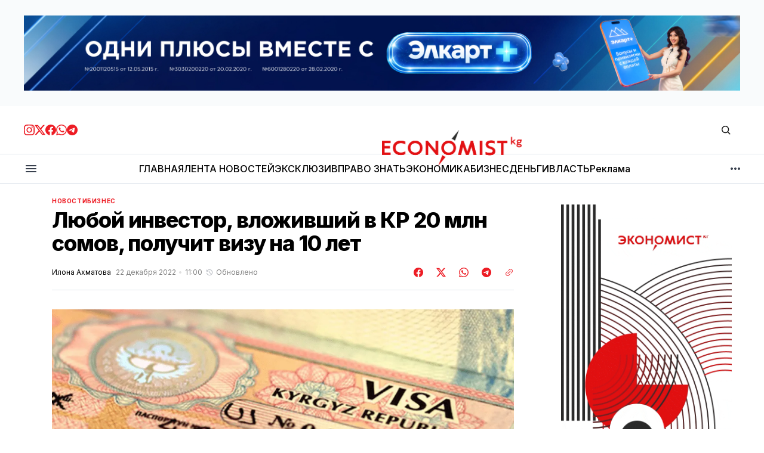

--- FILE ---
content_type: text/html; charset=utf-8
request_url: https://economist.kg/novosti/2022/12/22/ljuboj-investor-vlozhivshij-v-kr-20-mln-somov-poluchit-vizu-na-10-let/
body_size: 24672
content:
<!DOCTYPE html>
<html lang="ru" data-theme="light">
    <head>

        <meta charset="utf-8" />
        <meta name="viewport" content="width=device-width, initial-scale=1" />

        <title>Любой инвестор, вложивший в КР 20 млн сомов, получит визу на 10 лет</title>
        <link rel="stylesheet" href="https://economist.kg/assets/built/index.css?v=333d3d6d7a" />

        <!-- gdemojno -->
        <link rel="stylesheet" href="https://economist.kg/assets/css/components/ai-assistant.css?v=333d3d6d7a" media="print" onload="this.media='all'" />
        <noscript><link rel="stylesheet" href="https://economist.kg/assets/css/components/ai-assistant.css?v=333d3d6d7a" /></noscript>

        <link rel="preconnect" href="https://fonts.googleapis.com">
<link rel="preconnect" href="https://fonts.gstatic.com" crossorigin>




<link href="https://fonts.googleapis.com/css2?family=Inter:wght@400;500;600;700;800&display=swap" rel="stylesheet">
    
<style>
    :root {
        --font-family-navigation: 'Inter', sans-serif;
        --font-family-body: 'Inter', sans-serif;
        --font-family-title: 'Inter', sans-serif;
        --font-family-section-title: 'Inter', sans-serif;
        --font-family-post-tag: 'Inter', sans-serif;
        --font-family-post-excerpt: 'Inter', sans-serif;
        --font-family-post-info: 'Inter', sans-serif;
        --font-family-button: 'Inter', sans-serif;
        --font-family-number: 'Inter', sans-serif;    
        
        --font-weight-title: 800;
        --font-weight-tag: 700;
        --font-weight-post-excerpt: 400;
        --font-weight-post-info: 400;
        --font-weight-navigation: 600;
        --font-weight-button: 600;
        --font-weight-section-title: 700;
        --font-weight-footer-secondary: 700;
        --font-weight-number: 800;

        --font-size-site-title-1: 30px;
        --font-size-site-title-2: 46px;
        --font-size-navigation-1: 12px;
        --font-size-navigation-2: 14px;
        --font-size-button: 16px;
        --font-size-section-title: 12px;
        --font-size-tag: 9px;
        --font-size-post-title: 24px;
        --font-size-post-title-no-img: 18px;
        --font-size-main-post-title: 36px;
        --font-size-main-post-title-no-feat: 32px;
        --font-size-main-post-excerpt: 18px;
        --font-size-latest-post-title: 18px;
        --font-size-post-info: 12px;
        --font-size-number: 48px;
        --font-size-cta-text: 16px;
        --font-size-post-page-title: 46px;
        --font-size-post-page-excerpt: 20px;

        --line-height-site-title-1: 100%;
        --line-height-site-title-2: 100%;
        --line-height-navigation-1: 130%;
        --line-height-navigation-2: 150%;
        --line-height-button-1: 120%; 
        --line-height-button-2: 120%; 
        --line-height-tag: 110%;
        --line-height-post-title: 110%;
        --line-height-main-post-title: 110%;
        --line-height-main-post-excerpt: 140%;
        --line-height-latest-post-title: 110%;
        --line-height-post-info: 110%;
        --line-height-section-title: 120%;
        --line-height-number: 90%;
        --line-height-cta-text: 130%;

        --letter-spacing-title: -0.03em;
        --letter-spacing-button: 0; 
        --letter-spacing-tag: 0.02em; 
        --letter-spacing-section-title: -0.02em;
        --letter-spacing-number: -0.04em;

        --text-transform-navigation: unset;
        --text-transform-tags: uppercase;
        --text-transform-button: unset;
        --text-transform-section-title: uppercase;
        --text-transform-footer-link: uppercase;

        --edit-billing-btn-padding--loading: 4.5px 45px;
    }
</style>
            <style>
        :root {
            --border-radius-buttons: 50px;
            --border-radius-images: 0;
            --border-radius-elements: 2px;
        }
    </style>

        <style>
            :root {
                --accent-color: #ed1c24;
                        --header-height: -50px;
                    --header-navigation-font-size: 12px;

            }
            :root[data-theme='light']{
                --color-social-bg-icon: #ed1c24;
            }
            :root[data-theme='dark']{
                --color-social-bg-icon: #fff;
            }
        </style>

        <script>
            const rootElem = document.querySelector("html[data-theme]");

            const detectSystemTheme = () => {
                if (window.matchMedia("(prefers-color-scheme: dark)").matches) {
                    rootElem.setAttribute("data-theme", "dark");
                } else {
                    rootElem.setAttribute("data-theme", "light");
                }
            };

            const initTheme = () => {
                const localStoragePref = localStorage.getItem("data-theme");

                if (localStoragePref) {
                    rootElem.setAttribute("data-theme", localStoragePref);
                } else {
                    detectSystemTheme();
                }
            };

            initTheme();

            window
                .matchMedia("(prefers-color-scheme: dark)")
                .addEventListener("change", () => {
                    if (window.matchMedia("(prefers-color-scheme: dark)").matches) {
                        rootElem.setAttribute("data-theme", "dark");
                    } else {
                        rootElem.setAttribute("data-theme", "light");
                    }
                });
        </script>



        <link rel="icon" href="https://economist.kg/content/images/size/w256h256/2025/11/new-icon.png" type="image/png">
    <link rel="canonical" href="https://economist.kg/novosti/2022/12/22/ljuboj-investor-vlozhivshij-v-kr-20-mln-somov-poluchit-vizu-na-10-let/">
    <meta name="referrer" content="no-referrer-when-downgrade">
    
    <meta property="og:site_name" content="Economist.kg – Новости экономики и финансов Кыргызстана">
    <meta property="og:type" content="article">
    <meta property="og:title" content="Любой инвестор, вложивший в КР 20 млн сомов, получит визу на 10 лет">
    <meta property="og:description" content="Жогорку Кенеш 21 декабря рассмотрел и принял закон о предоставлении инвесторам возможности получить визу в КР во втором чтении. Об этом сообщили в пресс-службе парламента.



Законопроектом предлагается установить срок действия инвестиционной визы для иностранных граждан и лиц без гражданства, пребывающих в КР для инвестирования.



Так, при вложении в экономику или бюджет не менее 10 млн сомов, иностранный гражданин или лицо без гражданства имеет право получить визу на пять лет. При вложении н">
    <meta property="og:url" content="https://economist.kg/novosti/2022/12/22/ljuboj-investor-vlozhivshij-v-kr-20-mln-somov-poluchit-vizu-na-10-let/">
    <meta property="og:image" content="https://economist.kg/content/images/wp-content/uploads/2021/08/economist.kg-19-1.png">
    <meta property="article:published_time" content="2022-12-22T05:00:29.000Z">
    <meta property="article:modified_time" content="2022-12-22T06:17:52.000Z">
    <meta property="article:tag" content="Новости">
    <meta property="article:tag" content="Бизнес">
    
    <meta property="article:publisher" content="https://www.facebook.com/economist.kg">
    <meta name="twitter:card" content="summary_large_image">
    <meta name="twitter:title" content="Любой инвестор, вложивший в КР 20 млн сомов, получит визу на 10 лет">
    <meta name="twitter:description" content="Жогорку Кенеш 21 декабря рассмотрел и принял закон о предоставлении инвесторам возможности получить визу в КР во втором чтении. Об этом сообщили в пресс-службе парламента.



Законопроектом предлагается установить срок действия инвестиционной визы для иностранных граждан и лиц без гражданства, пребывающих в КР для инвестирования.



Так, при вложении в экономику или бюджет не менее 10 млн сомов, иностранный гражданин или лицо без гражданства имеет право получить визу на пять лет. При вложении н">
    <meta name="twitter:url" content="https://economist.kg/novosti/2022/12/22/ljuboj-investor-vlozhivshij-v-kr-20-mln-somov-poluchit-vizu-na-10-let/">
    <meta name="twitter:image" content="https://economist.kg/content/images/wp-content/uploads/2021/08/economist.kg-19-1.png">
    <meta name="twitter:label1" content="Written by">
    <meta name="twitter:data1" content="Илона Ахматова">
    <meta name="twitter:label2" content="Filed under">
    <meta name="twitter:data2" content="Новости, Бизнес">
    <meta name="twitter:site" content="@economist_kg">
    <meta property="og:image:width" content="1200">
    <meta property="og:image:height" content="630">
    
    <script type="application/ld+json">
{
    "@context": "https://schema.org",
    "@type": "Article",
    "publisher": {
        "@type": "Organization",
        "name": "Economist.kg – Новости экономики и финансов Кыргызстана",
        "url": "https://economist.kg/",
        "logo": {
            "@type": "ImageObject",
            "url": "https://economist.kg/content/images/2025/11/economist-new-logo1111.png"
        }
    },
    "author": {
        "@type": "Person",
        "name": "Илона Ахматова",
        "image": {
            "@type": "ImageObject",
            "url": "https://secure.gravatar.com/avatar/da75d50f5b92dc98139a84e5a45ba1ca?s=3000&d=mm&r=g",
            "width": 1200,
            "height": 1200
        },
        "url": "https://economist.kg/author/ilona/",
        "sameAs": []
    },
    "headline": "Любой инвестор, вложивший в КР 20 млн сомов, получит визу на 10 лет",
    "url": "https://economist.kg/novosti/2022/12/22/ljuboj-investor-vlozhivshij-v-kr-20-mln-somov-poluchit-vizu-na-10-let/",
    "datePublished": "2022-12-22T05:00:29.000Z",
    "dateModified": "2022-12-22T06:17:52.000Z",
    "image": {
        "@type": "ImageObject",
        "url": "https://economist.kg/content/images/wp-content/uploads/2021/08/economist.kg-19-1.png",
        "width": 1200,
        "height": 630
    },
    "keywords": "Новости, Бизнес",
    "description": "Жогорку Кенеш 21 декабря рассмотрел и принял закон о предоставлении инвесторам возможности получить визу в КР во втором чтении. Об этом сообщили в пресс-службе парламента.\n\nЗаконопроектом предлагается установить срок действия инвестиционной визы для иностранных граждан и лиц без гражданства, пребывающих в КР для инвестирования.\n\nТак, при вложении в экономику или бюджет не менее 10 млн сомов, иностранный гражданин или лицо без гражданства имеет право получить визу на пять лет. При вложении не мен",
    "mainEntityOfPage": "https://economist.kg/novosti/2022/12/22/ljuboj-investor-vlozhivshij-v-kr-20-mln-somov-poluchit-vizu-na-10-let/"
}
    </script>

    <meta name="generator" content="Ghost 6.12">
    <link rel="alternate" type="application/rss+xml" title="Economist.kg – Новости экономики и финансов Кыргызстана" href="https://economist.kg/rss/">
    <script defer src="https://cdn.jsdelivr.net/ghost/portal@~2.56/umd/portal.min.js" data-i18n="true" data-ghost="https://economist.kg/" data-key="b24844134fb1bb0cef9176d4c2" data-api="https://economist.ghost.io/ghost/api/content/" data-locale="ru" crossorigin="anonymous"></script><style id="gh-members-styles">.gh-post-upgrade-cta-content,
.gh-post-upgrade-cta {
    display: flex;
    flex-direction: column;
    align-items: center;
    font-family: -apple-system, BlinkMacSystemFont, 'Segoe UI', Roboto, Oxygen, Ubuntu, Cantarell, 'Open Sans', 'Helvetica Neue', sans-serif;
    text-align: center;
    width: 100%;
    color: #ffffff;
    font-size: 16px;
}

.gh-post-upgrade-cta-content {
    border-radius: 8px;
    padding: 40px 4vw;
}

.gh-post-upgrade-cta h2 {
    color: #ffffff;
    font-size: 28px;
    letter-spacing: -0.2px;
    margin: 0;
    padding: 0;
}

.gh-post-upgrade-cta p {
    margin: 20px 0 0;
    padding: 0;
}

.gh-post-upgrade-cta small {
    font-size: 16px;
    letter-spacing: -0.2px;
}

.gh-post-upgrade-cta a {
    color: #ffffff;
    cursor: pointer;
    font-weight: 500;
    box-shadow: none;
    text-decoration: underline;
}

.gh-post-upgrade-cta a:hover {
    color: #ffffff;
    opacity: 0.8;
    box-shadow: none;
    text-decoration: underline;
}

.gh-post-upgrade-cta a.gh-btn {
    display: block;
    background: #ffffff;
    text-decoration: none;
    margin: 28px 0 0;
    padding: 8px 18px;
    border-radius: 4px;
    font-size: 16px;
    font-weight: 600;
}

.gh-post-upgrade-cta a.gh-btn:hover {
    opacity: 0.92;
}</style>
    <script defer src="https://cdn.jsdelivr.net/ghost/sodo-search@~1.8/umd/sodo-search.min.js" data-key="b24844134fb1bb0cef9176d4c2" data-styles="https://cdn.jsdelivr.net/ghost/sodo-search@~1.8/umd/main.css" data-sodo-search="https://economist.ghost.io/" data-locale="ru" crossorigin="anonymous"></script>
    
    <link href="https://economist.kg/webmentions/receive/" rel="webmention">
    <script defer src="/public/cards.min.js?v=333d3d6d7a"></script>
    <link rel="stylesheet" type="text/css" href="/public/cards.min.css?v=333d3d6d7a">
    <script defer src="/public/member-attribution.min.js?v=333d3d6d7a"></script>
    <script defer src="/public/ghost-stats.min.js?v=333d3d6d7a" data-stringify-payload="false" data-datasource="analytics_events" data-storage="localStorage" data-host="https://economist.kg/.ghost/analytics/api/v1/page_hit"  tb_site_uuid="c3a66635-73fd-4349-a382-8bf5c41013f8" tb_post_uuid="83b04a72-67bb-4fd6-86ef-cf5b087f0e74" tb_post_type="post" tb_member_uuid="undefined" tb_member_status="undefined"></script><style>:root {--ghost-accent-color: #ed1c24;}</style>
    <meta name="yandex-verification" content="805dbdec9169c8fb" />

<meta name="google-site-verification" content="I6SF7VeyWrrLmuh9k7_wkbYwquTHUAzukn9dn5yq-dY" />

<!-- Google tag (gtag.js) -->
<script async src="https://www.googletagmanager.com/gtag/js?id=G-D2X49MPS7J"></script>
<script>
  window.dataLayer = window.dataLayer || [];
  function gtag(){dataLayer.push(arguments);}
  gtag('js', new Date());

  gtag('config', 'G-D2X49MPS7J');
</script>

<script>
  window.dataLayer = window.dataLayer || [];
  function gtag(){dataLayer.push(arguments);}
  gtag('js', new Date());

  gtag('config', 'G-Z3WDSJD97B');
</script>


<!-- Yandex.Metrika counter -->
<script type="text/javascript" >
   (function(m,e,t,r,i,k,a){m[i]=m[i]||function(){(m[i].a=m[i].a||[]).push(arguments)};
   m[i].l=1*new Date();
   for (var j = 0; j < document.scripts.length; j++) {if (document.scripts[j].src === r) { return; }}
   k=e.createElement(t),a=e.getElementsByTagName(t)[0],k.async=1,k.src=r,a.parentNode.insertBefore(k,a)})
   (window, document, "script", "https://mc.yandex.ru/metrika/tag.js", "ym");

   ym(49025165, "init", {
        clickmap:true,
        trackLinks:true,
        accurateTrackBounce:true
   });
</script>
<noscript><div><img src="https://mc.yandex.ru/watch/49025165" style="position:absolute; left:-9999px;" alt="" /></div></noscript>
<!-- /Yandex.Metrika counter -->

    </head>
    <body class="post-template tag-novosti tag-biznes tag-hash-wp">
        <div class="gh-viewport">

            <div class="main-banner-wrapper">
    <div class="gh-container">
        <a class="main-banner-link"
           href="#" target="_blank" id="main-banner"></a>
    </div>
</div>
            
            <header class="header">
    <div class="gh-container header__top">
        <button class="burger-btn burger-btn__mobile" aria-label="кнопка открытия мобильного меню" id="open-mobile-menu">
            <svg width="24" height="24" viewBox="0 0 24 24" fill="none" xmlns="http://www.w3.org/2000/svg">
  <mask id="mask0_17101_2524" style="mask-type:alpha" maskUnits="userSpaceOnUse" x="0" y="0" width="24" height="24">
    <rect width="24" height="24" fill="#D9D9D9" />
  </mask>
  <g mask="url(#mask0_17101_2524)">
    <path d="M4 18C3.71667 18 3.47917 17.9042 3.2875 17.7125C3.09583 17.5208 3 17.2833 3 17C3 16.7167 3.09583 16.4792 3.2875 16.2875C3.47917 16.0958 3.71667 16 4 16H20C20.2833 16 20.5208 16.0958 20.7125 16.2875C20.9042 16.4792 21 16.7167 21 17C21 17.2833 20.9042 17.5208 20.7125 17.7125C20.5208 17.9042 20.2833 18 20 18H4ZM4 13C3.71667 13 3.47917 12.9042 3.2875 12.7125C3.09583 12.5208 3 12.2833 3 12C3 11.7167 3.09583 11.4792 3.2875 11.2875C3.47917 11.0958 3.71667 11 4 11H20C20.2833 11 20.5208 11.0958 20.7125 11.2875C20.9042 11.4792 21 11.7167 21 12C21 12.2833 20.9042 12.5208 20.7125 12.7125C20.5208 12.9042 20.2833 13 20 13H4ZM4 8C3.71667 8 3.47917 7.90417 3.2875 7.7125C3.09583 7.52083 3 7.28333 3 7C3 6.71667 3.09583 6.47917 3.2875 6.2875C3.47917 6.09583 3.71667 6 4 6H20C20.2833 6 20.5208 6.09583 20.7125 6.2875C20.9042 6.47917 21 6.71667 21 7C21 7.28333 20.9042 7.52083 20.7125 7.7125C20.5208 7.90417 20.2833 8 20 8H4Z" fill="#38404E" />
  </g>
</svg>        </button>

        <div class="header__social">
            <a class="header__social-link" href="https://www.instagram.com/economist_kg/ " target="_blank" rel="noopener" >
            <svg width="18" height="18" viewBox="0 0 18 18" fill="none" xmlns="http://www.w3.org/2000/svg">
  <path d="M9 1.6215C11.403 1.6215 11.688 1.6305 12.6368 1.674C13.6178 1.719 14.628 1.9425 15.3428 2.65725C16.0643 3.37875 16.281 4.37925 16.326 5.36325C16.3695 6.312 16.3785 6.597 16.3785 9C16.3785 11.403 16.3695 11.688 16.326 12.6368C16.2817 13.6125 16.053 14.6325 15.3428 15.3428C14.6213 16.0643 13.6215 16.281 12.6368 16.326C11.688 16.3695 11.403 16.3785 9 16.3785C6.597 16.3785 6.312 16.3695 5.36325 16.326C4.395 16.2817 3.3615 16.0478 2.65725 15.3428C1.9395 14.625 1.719 13.6148 1.674 12.6368C1.6305 11.688 1.6215 11.403 1.6215 9C1.6215 6.597 1.6305 6.312 1.674 5.36325C1.71825 4.39125 1.94925 3.36525 2.65725 2.65725C3.37725 1.93725 4.3815 1.719 5.36325 1.674C6.312 1.6305 6.597 1.6215 9 1.6215ZM9 0C6.55575 0 6.249 0.0105 5.289 0.054C3.89775 0.11775 2.51625 0.50475 1.5105 1.5105C0.501 2.52 0.11775 3.8985 0.054 5.289C0.0105 6.249 0 6.55575 0 9C0 11.4443 0.0105 11.751 0.054 12.711C0.11775 14.1007 0.50625 15.486 1.5105 16.4895C2.51925 17.4983 3.9 17.8822 5.289 17.946C6.249 17.9895 6.55575 18 9 18C11.4443 18 11.751 17.9895 12.711 17.946C14.1015 17.8822 15.4845 17.4945 16.4895 16.4895C17.4998 15.4792 17.8822 14.1015 17.946 12.711C17.9895 11.751 18 11.4443 18 9C18 6.55575 17.9895 6.249 17.946 5.289C17.8822 3.89775 17.4945 2.5155 16.4895 1.5105C15.4823 0.50325 14.0977 0.117 12.711 0.054C11.751 0.0105 11.4443 0 9 0Z" fill="#ED1C24" />
  <path d="M9.00041 4.37842C6.44816 4.37842 4.37891 6.44767 4.37891 8.99992C4.37891 11.5522 6.44816 13.6214 9.00041 13.6214C11.5527 13.6214 13.6219 11.5522 13.6219 8.99992C13.6219 6.44767 11.5527 4.37842 9.00041 4.37842ZM9.00041 11.9999C7.34366 11.9999 6.00041 10.6567 6.00041 8.99992C6.00041 7.34317 7.34366 5.99992 9.00041 5.99992C10.6572 5.99992 12.0004 7.34317 12.0004 8.99992C12.0004 10.6567 10.6572 11.9999 9.00041 11.9999Z" fill="#ED1C24" />
  <path d="M13.8046 5.27572C14.4011 5.27572 14.8846 4.79219 14.8846 4.19572C14.8846 3.59926 14.4011 3.11572 13.8046 3.11572C13.2081 3.11572 12.7246 3.59926 12.7246 4.19572C12.7246 4.79219 13.2081 5.27572 13.8046 5.27572Z" fill="#ED1C24" />
</svg>            </a>
            <a class="header__social-link" href="https://twitter.com/economist_kg" target="_blank" rel="noopener" >
            <svg width="18" height="18" viewBox="0 0 18 18" fill="none" xmlns="http://www.w3.org/2000/svg">
  <path d="M14.175 0.86499H16.9365L10.905 7.75674L18 17.1362H12.4462L8.09325 11.449L3.11775 17.1362H0.35175L6.80175 9.76299L0 0.86499H5.69475L9.6255 6.06324L14.175 0.86499ZM13.2052 15.4855H14.7345L4.8615 2.42949H3.219L13.2052 15.4855Z" fill="#ED1C24" />
</svg>            </a>
            <a class="header__social-link" href="https://www.facebook.com/economist.kg" target="_blank" rel="noopener" >
            <svg width="18" height="18" viewBox="0 0 18 18" fill="none" xmlns="http://www.w3.org/2000/svg">
  <path d="M18 9.05469C18 13.5464 14.7045 17.2702 10.4025 17.9459V11.6737H12.4943L12.8925 9.07869H10.4025V7.39494C10.4025 6.68469 10.7505 5.99319 11.865 5.99319H12.9967V3.78369C12.9967 3.78369 11.9692 3.60819 10.9875 3.60819C8.937 3.60819 7.5975 4.85094 7.5975 7.10019V9.07794H5.31825V11.6729H7.5975V17.9452C3.29625 17.2687 0 13.5457 0 9.05469C0 4.08444 4.02975 0.0546875 9 0.0546875C13.9703 0.0546875 18 4.08369 18 9.05469Z" fill="#ED1C24" />
</svg>            </a>
            <a class="header__social-link" href="https://whatsapp.com/channel/0029VaUvVed5q08WZEioIN2D " target="_blank" rel="noopener"  >
            <svg width="18" height="18" viewBox="0 0 18 18" fill="none" xmlns="http://www.w3.org/2000/svg">
  <path fill-rule="evenodd" clip-rule="evenodd" d="M15.3475 2.616C13.663 0.93 11.4235 0.00075 9.03772 0C4.12147 0 0.120219 4.0005 0.117969 8.919C0.117219 10.491 0.528219 12.0255 1.30897 13.3785L0.0429688 18L4.77097 16.7595C6.07372 17.4705 7.54072 17.8448 9.03322 17.8455H9.03697C13.9525 17.8455 17.9545 13.8442 17.9567 8.92575C17.9582 6.543 17.0312 4.30125 15.3475 2.616ZM9.03772 16.3387H9.03472C7.70422 16.3387 6.39997 15.981 5.26147 15.3053L4.99072 15.1448L2.18497 15.8805L2.93422 13.1445L2.75797 12.864C2.01547 11.6835 1.62397 10.3193 1.62472 8.919C1.62622 4.8315 4.95247 1.506 9.04147 1.506C11.0215 1.506 12.883 2.2785 14.2825 3.6795C15.682 5.08125 16.4522 6.9435 16.4515 8.92425C16.4492 13.0133 13.1237 16.3387 9.03772 16.3387ZM13.1042 10.7865C12.8815 10.6748 11.7857 10.1355 11.581 10.0612C11.377 9.987 11.2285 9.9495 11.0792 10.1722C10.93 10.395 10.504 10.8975 10.3735 11.0468C10.2437 11.1953 10.1132 11.214 9.89047 11.1023C9.66772 10.9905 8.94922 10.7557 8.09797 9.996C7.43572 9.405 6.98797 8.67525 6.85822 8.45175C6.72847 8.22825 6.84472 8.10825 6.95572 7.99725C7.05622 7.8975 7.17847 7.737 7.29022 7.6065C7.40272 7.4775 7.43947 7.3845 7.51447 7.23525C7.58872 7.08675 7.55197 6.95625 7.49572 6.8445C7.43947 6.7335 6.99397 5.63625 6.80872 5.19C6.62797 4.755 6.44422 4.81425 6.30697 4.8075C6.17722 4.80075 6.02872 4.8 5.87947 4.8C5.73097 4.8 5.48947 4.8555 5.28547 5.079C5.08147 5.3025 4.50547 5.84175 4.50547 6.93825C4.50547 8.0355 5.30422 9.09525 5.41522 9.24375C5.52622 9.39225 6.98647 11.6438 9.22222 12.609C9.75397 12.8385 10.1695 12.9757 10.4927 13.0785C11.0267 13.248 11.5127 13.224 11.8967 13.167C12.325 13.1032 13.2152 12.6277 13.4012 12.1073C13.5872 11.5868 13.5872 11.1397 13.531 11.0475C13.4755 10.9537 13.327 10.8982 13.1042 10.7865Z" fill="#ED1C24" />
</svg>            </a>
            <a class="header__social-link" href="https://t.me/economist_kg" target="_blank" rel="noopener" >
            <svg width="18" height="18" viewBox="0 0 18 18" fill="none" xmlns="http://www.w3.org/2000/svg">
  <path fill-rule="evenodd" clip-rule="evenodd" d="M9 0C4.02975 0 0 4.02975 0 9C0 13.9703 4.02975 18 9 18C13.9703 18 18 13.9703 18 9C18 4.02975 13.9703 0 9 0ZM13.1715 6.12075C13.0365 7.5435 12.45 10.9972 12.1522 12.591C12.0262 13.266 11.7773 13.4917 11.5373 13.5135C11.0145 13.5615 10.6178 13.1677 10.1115 12.8363C9.3195 12.3173 8.87175 11.994 8.103 11.487C7.21425 10.9012 7.79025 10.5795 8.2965 10.0538C8.42925 9.91575 10.7318 7.821 10.7768 7.63125C10.782 7.60725 10.788 7.51875 10.7347 7.47225C10.6815 7.42575 10.6042 7.4415 10.5487 7.45425C10.4692 7.47225 9.204 8.3085 6.75225 9.963C6.393 10.2098 6.0675 10.3298 5.77575 10.3238C5.45475 10.317 4.83675 10.1423 4.377 9.99225C3.81375 9.80925 3.36525 9.71175 3.40425 9.40125C3.4245 9.23925 3.64725 9.0735 4.07325 8.904C6.69675 7.761 8.4465 7.00725 9.32175 6.64275C11.8215 5.60325 12.3405 5.4225 12.6795 5.4165C13.104 5.4105 13.206 5.76075 13.1715 6.12075Z" fill="#ED1C24" />
</svg>            </a>
        </div>

        <a class="site-logo" href="https://economist.kg" aria-label="Логотип Economist.kg – Новости экономики и финансов Кыргызстана и ссылка на домашнюю страницу">
            <img src="/content/images/2025/11/economist-new-logo1111.png" alt="Economist.kg – Новости экономики и финансов Кыргызстана icon" class="site-logo-img" style="max-height: 60px">
            <h1 class="site-title visually-hidden">Economist.kg – Новости экономики и финансов Кыргызстана</h1>
        </a>
        
        <div class="header__actions">
            <button class="search" title="Search button" aria-label="Кнопка поиска" data-ghost-search><svg width="24" height="24" viewBox="0 0 24 24" fill="#161616" xmlns="http://www.w3.org/2000/svg">
<g>
<path fill-rule="evenodd" clip-rule="evenodd" d="M6.80617 6.80617C7.96263 5.6497 9.53114 5 11.1666 5C12.8021 5 14.3706 5.6497 15.5271 6.80617C16.6836 7.96263 17.3333 9.53114 17.3333 11.1666C17.3333 12.5501 16.8684 13.8857 16.0251 14.9644L19.2803 18.2197C19.5732 18.5126 19.5732 18.9874 19.2803 19.2803C18.9874 19.5732 18.5126 19.5732 18.2197 19.2803L14.9644 16.0251C13.8857 16.8684 12.5501 17.3333 11.1666 17.3333C9.53114 17.3333 7.96263 16.6836 6.80617 15.5271C5.6497 14.3706 5 12.8021 5 11.1666C5 9.53114 5.6497 7.96263 6.80617 6.80617ZM11.1666 6.5C9.92897 6.5 8.74199 6.99166 7.86683 7.86683C6.99166 8.74199 6.5 9.92897 6.5 11.1666C6.5 12.4043 6.99166 13.5913 7.86683 14.4664C8.74199 15.3416 9.92897 15.8333 11.1666 15.8333C12.4043 15.8333 13.5913 15.3416 14.4664 14.4664C15.3416 13.5913 15.8333 12.4043 15.8333 11.1666C15.8333 9.92897 15.3416 8.74199 14.4664 7.86683C13.5913 6.99166 12.4043 6.5 11.1666 6.5Z"/>
</g>
</svg>
</button>
        
        </div>
    </div>

    <hr style="height: 1px; width: 100%; background: #dce3ea;">

    <div class="gh-container header__bottom">
        <button class="burger-btn" aria-label="кнопка открытия мобильного меню" id="open-mobile-menu">
            <svg width="24" height="24" viewBox="0 0 24 24" fill="none" xmlns="http://www.w3.org/2000/svg">
  <mask id="mask0_17101_2524" style="mask-type:alpha" maskUnits="userSpaceOnUse" x="0" y="0" width="24" height="24">
    <rect width="24" height="24" fill="#D9D9D9" />
  </mask>
  <g mask="url(#mask0_17101_2524)">
    <path d="M4 18C3.71667 18 3.47917 17.9042 3.2875 17.7125C3.09583 17.5208 3 17.2833 3 17C3 16.7167 3.09583 16.4792 3.2875 16.2875C3.47917 16.0958 3.71667 16 4 16H20C20.2833 16 20.5208 16.0958 20.7125 16.2875C20.9042 16.4792 21 16.7167 21 17C21 17.2833 20.9042 17.5208 20.7125 17.7125C20.5208 17.9042 20.2833 18 20 18H4ZM4 13C3.71667 13 3.47917 12.9042 3.2875 12.7125C3.09583 12.5208 3 12.2833 3 12C3 11.7167 3.09583 11.4792 3.2875 11.2875C3.47917 11.0958 3.71667 11 4 11H20C20.2833 11 20.5208 11.0958 20.7125 11.2875C20.9042 11.4792 21 11.7167 21 12C21 12.2833 20.9042 12.5208 20.7125 12.7125C20.5208 12.9042 20.2833 13 20 13H4ZM4 8C3.71667 8 3.47917 7.90417 3.2875 7.7125C3.09583 7.52083 3 7.28333 3 7C3 6.71667 3.09583 6.47917 3.2875 6.2875C3.47917 6.09583 3.71667 6 4 6H20C20.2833 6 20.5208 6.09583 20.7125 6.2875C20.9042 6.47917 21 6.71667 21 7C21 7.28333 20.9042 7.52083 20.7125 7.7125C20.5208 7.90417 20.2833 8 20 8H4Z" fill="#38404E" />
  </g>
</svg>        </button>
        <nav class="nav">
    <ul class="nav-menu" id="main-nav-menu">
            <li class="nav-list-item nav-glavnaia">
                <a href="https://economist.kg/" class="nav-menu-item" aria-label="Навигационная ссылка ГЛАВНАЯ">
                    <span>ГЛАВНАЯ</span>
                </a>
            </li>
            <li class="nav-list-item nav-lienta-novostiei">
                <a href="https://economist.kg/archive/" class="nav-menu-item" aria-label="Навигационная ссылка ЛЕНТА НОВОСТЕЙ">
                    <span>ЛЕНТА НОВОСТЕЙ</span>
                </a>
            </li>
            <li class="nav-list-item nav-ekskliuziv">
                <a href="https://economist.kg/tag/exclusive/" class="nav-menu-item" aria-label="Навигационная ссылка ЭКСКЛЮЗИВ">
                    <span>ЭКСКЛЮЗИВ</span>
                </a>
            </li>
            <li class="nav-list-item nav-pravo-znat">
                <a href="https://economist.kg/tag/pravo-znat/" class="nav-menu-item" aria-label="Навигационная ссылка ПРАВО ЗНАТЬ">
                    <span>ПРАВО ЗНАТЬ</span>
                </a>
            </li>
            <li class="nav-list-item nav-ekonomika">
                <a href="https://economist.kg/tag/ekonomika/" class="nav-menu-item" aria-label="Навигационная ссылка ЭКОНОМИКА">
                    <span>ЭКОНОМИКА</span>
                </a>
            </li>
            <li class="nav-list-item nav-biznies">
                <a href="https://economist.kg/tag/biznes/" class="nav-menu-item" aria-label="Навигационная ссылка БИЗНЕС">
                    <span>БИЗНЕС</span>
                </a>
            </li>
            <li class="nav-list-item nav-diengi">
                <a href="https://economist.kg/tag/dengi/" class="nav-menu-item" aria-label="Навигационная ссылка ДЕНЬГИ">
                    <span>ДЕНЬГИ</span>
                </a>
            </li>
            <li class="nav-list-item nav-vlast">
                <a href="https://economist.kg/tag/vlast/" class="nav-menu-item" aria-label="Навигационная ссылка ВЛАСТЬ">
                    <span>ВЛАСТЬ</span>
                </a>
            </li>
            <li class="nav-list-item nav-rieklama">
                <a href="https://economist.kg/ads/" class="nav-menu-item" aria-label="Навигационная ссылка Реклама">
                    <span>Реклама</span>
                </a>
            </li>
    </ul>
</nav>

<div class="nav-more-wrapper">
    <button class="nav-btn-more" aria-haspopup="true" aria-expanded="false" tabindex="0">
        <svg width="16" height="4" viewBox="0 0 16 4" fill="none" xmlns="http://www.w3.org/2000/svg">
  <path d="M2 4C1.45 4 0.979167 3.80417 0.5875 3.4125C0.195833 3.02083 0 2.55 0 2C0 1.45 0.195833 0.979167 0.5875 0.5875C0.979167 0.195833 1.45 0 2 0C2.55 0 3.02083 0.195833 3.4125 0.5875C3.80417 0.979167 4 1.45 4 2C4 2.55 3.80417 3.02083 3.4125 3.4125C3.02083 3.80417 2.55 4 2 4ZM8 4C7.45 4 6.97917 3.80417 6.5875 3.4125C6.19583 3.02083 6 2.55 6 2C6 1.45 6.19583 0.979167 6.5875 0.5875C6.97917 0.195833 7.45 0 8 0C8.55 0 9.02083 0.195833 9.4125 0.5875C9.80417 0.979167 10 1.45 10 2C10 2.55 9.80417 3.02083 9.4125 3.4125C9.02083 3.80417 8.55 4 8 4ZM14 4C13.45 4 12.9792 3.80417 12.5875 3.4125C12.1958 3.02083 12 2.55 12 2C12 1.45 12.1958 0.979167 12.5875 0.5875C12.9792 0.195833 13.45 0 14 0C14.55 0 15.0208 0.195833 15.4125 0.5875C15.8042 0.979167 16 1.45 16 2C16 2.55 15.8042 3.02083 15.4125 3.4125C15.0208 3.80417 14.55 4 14 4Z" fill="#38404E" />
</svg>    </button>

    <nav class="nav-more">
        <ul class="nav-menu-more">
                <li class="nav-list-item-more">
                    <a href="https://economist.kg/tag/mnenie/" class="nav-menu-item" aria-label="Навигационная ссылка МНЕНИЕ">
                        <span>МНЕНИЕ</span>
                    </a>
                </li>
                <li class="nav-list-item-more">
                    <a href="https://economist.kg/tag/novosti-kompanii/" class="nav-menu-item" aria-label="Навигационная ссылка НОВОСТИ КОМПАНИЙ">
                        <span>НОВОСТИ КОМПАНИЙ</span>
                    </a>
                </li>
                <li class="nav-list-item-more">
                    <a href="https://economist.kg/about/" class="nav-menu-item" aria-label="Навигационная ссылка Об издании">
                        <span>Об издании</span>
                    </a>
                </li>
        </ul>
    </nav>
</div>

    </div>

    <hr style="height: 1px; width: 100%; background: #dce3ea;">

        <div class="gh-mobile-menu">
        <div class="mobile-top">
            <button class="gh-burger-btn gh-burger-btn--close mobile-cancel-btn" aria-label="кнопка закрытия мобильного меню" id="close-mobile-menu">
                <svg width="24" height="24" viewBox="0 0 24 24" fill="none" xmlns="http://www.w3.org/2000/svg">
<g>
<path d="M6.40002 18.6538L5.34619 17.6L10.9462 12L5.34619 6.40002L6.40002 5.34619L12 10.9462L17.6 5.34619L18.6538 6.40002L13.0538 12L18.6538 17.6L17.6 18.6538L12 13.0538L6.40002 18.6538Z"/>
</g>
</svg>
            </button>
            <a href="https://economist.kg" aria-label="Логотип Economist.kg – Новости экономики и финансов Кыргызстана и ссылка на домашнюю страницу">
                <img src="/content/images/2025/11/economist-new-logo1111.png" alt="Economist.kg – Новости экономики и финансов Кыргызстана icon" class="site-logo-img" style="max-height: 60px">
            </a>
        </div>

        <div class="mobile-content">
            <div class="mobile-center">
                <ul class="mobile-center__list">
                    <li class="mobile-center__item">
                        <svg width="20" height="20" viewBox="0 0 20 20" xmlns="http://www.w3.org/2000/svg">
  <mask id="mask0_17286_7720" style="mask-type:alpha" maskUnits="userSpaceOnUse" x="0" y="0" width="20" height="20">
    <rect width="20" height="20" fill="currentColor" />
  </mask>
  <g mask="url(#mask0_17286_7720)">
    <path d="M5.56024 15.4402H7.38587V11.25C7.38587 11.0076 7.46937 10.8029 7.63637 10.6359C7.80337 10.4689 8.00806 10.3854 8.25045 10.3854H11.7505C11.9928 10.3854 12.1975 10.4689 12.3645 10.6359C12.5315 10.8029 12.615 11.0076 12.615 11.25V15.4402H14.4407V8.27989L10.0005 4.94972L5.56024 8.27989V15.4402ZM3.83105 15.1902V8.27989C3.83105 8.01015 3.89061 7.75461 4.00972 7.51326C4.12885 7.27193 4.30058 7.06325 4.52491 6.88722L8.96512 3.55706C9.28608 3.3294 9.63119 3.21558 10.0005 3.21558C10.3697 3.21558 10.7148 3.3294 11.0358 3.55706L15.476 6.88722C15.7003 7.06325 15.8721 7.27193 15.9912 7.51326C16.1103 7.75461 16.1698 8.01015 16.1698 8.27989V15.1902C16.1698 15.7379 15.9769 16.2047 15.591 16.5906C15.2051 16.9764 14.7383 17.1694 14.1907 17.1694H11.8252C11.5828 17.1694 11.3781 17.0859 11.2111 16.9189C11.0441 16.7519 10.9606 16.5472 10.9606 16.3048V12.0398H9.0403V16.3048C9.0403 16.5472 8.9568 16.7519 8.7898 16.9189C8.62281 17.0859 8.41811 17.1694 8.17572 17.1694H5.81024C5.26256 17.1694 4.79578 16.9764 4.40989 16.5906C4.024 16.2047 3.83105 15.7379 3.83105 15.1902Z" fill="currentColor" />
  </g>
</svg> <a href="/">Главная</a>
                    </li>
                    <li class="mobile-center__item">
                        <svg width="20" height="20" viewBox="0 0 20 20" xmlns="http://www.w3.org/2000/svg">
  <mask id="mask0_17286_7728" style="mask-type:alpha" maskUnits="userSpaceOnUse" x="0" y="0" width="20" height="20">
    <rect width="20" height="20" fill="currentColor" />
  </mask>
  <g mask="url(#mask0_17286_7728)">
    <path d="M8.79197 15.1666L13.1045 9.99995H9.77113L10.3753 5.27078L6.52113 10.8333H9.41697L8.79197 15.1666ZM7.5003 12.5H4.91697C4.58363 12.5 4.33711 12.3506 4.17738 12.052C4.01766 11.7534 4.03502 11.4652 4.22947 11.1875L10.4586 2.22912C10.5975 2.03467 10.7781 1.89926 11.0003 1.82287C11.2225 1.74648 11.4517 1.74995 11.6878 1.83328C11.9239 1.91662 12.0975 2.06245 12.2086 2.27078C12.3197 2.47912 12.3614 2.70134 12.3336 2.93745L11.667 8.33328H14.8961C15.2572 8.33328 15.5107 8.49301 15.6565 8.81245C15.8024 9.1319 15.7572 9.43051 15.5211 9.70828L8.66697 17.9166C8.51419 18.0972 8.32669 18.2152 8.10447 18.2708C7.88224 18.3263 7.66697 18.3055 7.45863 18.2083C7.2503 18.1111 7.08711 17.9618 6.96905 17.7604C6.85099 17.559 6.80586 17.3402 6.83363 17.1041L7.5003 12.5Z" fill="currentColor" />
  </g>
</svg> <a href="/archive">Лента новостей</a>
                    </li>
                </ul>
            </div>

            <div class="mobile-bottom">
                <h2 class="mobile-bottome__heading">Категории</h2>
                <ul id="category-list">
                        <li class="category-item">
                            <a href="https://economist.kg/tag/exclusive/" aria-label="Навигационная ссылка ЭКСКЛЮЗИВ">
                                <span>ЭКСКЛЮЗИВ</span>
                            </a>
                        </li>
                        <li class="category-item">
                            <a href="https://economist.kg/tag/pravo-znat/" aria-label="Навигационная ссылка ПРАВО ЗНАТЬ">
                                <span>ПРАВО ЗНАТЬ</span>
                            </a>
                        </li>
                        <li class="category-item">
                            <a href="https://economist.kg/tag/ekonomika/" aria-label="Навигационная ссылка ЭКОНОМИКА">
                                <span>ЭКОНОМИКА</span>
                            </a>
                        </li>
                        <li class="category-item">
                            <a href="https://economist.kg/tag/biznes/" aria-label="Навигационная ссылка БИЗНЕС">
                                <span>БИЗНЕС</span>
                            </a>
                        </li>
                        <li class="category-item">
                            <a href="https://economist.kg/tag/dengi/" aria-label="Навигационная ссылка ДЕНЬГИ">
                                <span>ДЕНЬГИ</span>
                            </a>
                        </li>
                        <li class="category-item">
                            <a href="https://economist.kg/tag/vlast/" aria-label="Навигационная ссылка ВЛАСТЬ">
                                <span>ВЛАСТЬ</span>
                            </a>
                        </li>
                        <li class="category-item">
                            <a href="https://economist.kg/ads/" aria-label="Навигационная ссылка Реклама">
                                <span>Реклама</span>
                            </a>
                        </li>
                        <li class="category-item">
                            <a href="https://economist.kg/tag/mnenie/" aria-label="Навигационная ссылка МНЕНИЕ">
                                <span>МНЕНИЕ</span>
                            </a>
                        </li>
                        <li class="category-item">
                            <a href="https://economist.kg/tag/novosti-kompanii/" aria-label="Навигационная ссылка НОВОСТИ КОМПАНИЙ">
                                <span>НОВОСТИ КОМПАНИЙ</span>
                            </a>
                        </li>
                        <li class="category-item">
                            <a href="https://economist.kg/about/" aria-label="Навигационная ссылка Об издании">
                                <span>Об издании</span>
                            </a>
                        </li>
                </ul>
                <button id="show-toggle-button" class="toggle-button">
                    <div class="show-toggle-button-icon">
                        <svg width="10" height="6" viewBox="0 0 10 6" fill="none" xmlns="http://www.w3.org/2000/svg">
  <path d="M5.00033 2.0625L1.58366 5.47917C1.43088 5.63194 1.2538 5.70833 1.05241 5.70833C0.85102 5.70833 0.673937 5.63194 0.521159 5.47917C0.368381 5.32639 0.291992 5.14931 0.291992 4.94792C0.291992 4.74653 0.370729 4.5671 0.528201 4.40963L4.47949 0.458333C4.55449 0.388889 4.63574 0.336806 4.72324 0.302083C4.81074 0.267361 4.90449 0.25 5.00449 0.25C5.10449 0.25 5.19824 0.267361 5.28574 0.302083C5.37324 0.336806 5.45171 0.388889 5.52116 0.458333L9.47245 4.40963C9.62992 4.5671 9.70866 4.74306 9.70866 4.9375C9.70866 5.13194 9.63227 5.30556 9.47949 5.45833C9.32671 5.61111 9.14963 5.6875 8.94824 5.6875C8.74685 5.6875 8.56977 5.61111 8.41699 5.45833L5.00033 2.0625Z" fill="#ED1C24" />
</svg>                    </div>
                    <span class="show-toggle-button__text">Показать еще</span>
                </button>
            </div>
        </div>

        <div class="mobile-info">
            <ul class="mobile-info__list">
                <li class="mobile-info__item"><a href="/about">О нас</a></li>
                <li class="mobile-info__item"><a href="/">Команда</a></li>
                <li class="mobile-info__item"><a href="/">Работа</a></li>
                <li class="mobile-info__item"><a href="/">Контакты</a></li>
            </ul>
            <span class="mobile-info__copyright">Copyright © 2025 Economist.kg</span>
        </div>
    </div>
<div class="gh-mobile-overlay gh-mobile-overlay--close"></div>

<script>
    document.addEventListener("DOMContentLoaded", function () {
        const itemsToShow = 8;
        const listItems = document.querySelectorAll(".category-item");
        const toggleButton = document.getElementById("show-toggle-button");
        const buttonText = toggleButton.querySelector("span");

        function updateVisibility(showAll) {
            listItems.forEach((item, index) => {
                item.classList.toggle("hidden", !showAll && index >= itemsToShow);
            });
            buttonText.textContent = showAll ? "Скрыть" : "Показать ещё";
            toggleButton.classList.toggle("is-active", showAll);
        }

        let showingAll = false;
        updateVisibility(showingAll);

        toggleButton.addEventListener("click", function () {
            showingAll = !showingAll;
            updateVisibility(showingAll);
        });
    });
</script></header>


            

    <main class="gh-post-page--wrapper">
        <div class="gh-container">
            <div class="gh-post-page--with-sidebar">
                <article class="post tag-novosti tag-biznes tag-hash-wp gh-post-page__article">
                    <header class="gh-post-page__header">

                                <div class="gh-tags-wrapper">
                                <a href="/tag/novosti/" class="gh-tag-link" >Новости</a>
                                <a href="/tag/biznes/" class="gh-tag-link" >Бизнес</a>
                                </div>

                        <h1 class="gh-post-page__title">Любой инвестор, вложивший в КР 20 млн сомов, получит визу на 10 лет</h1>

                        <div class="gh-post-page__author gh-post-page__author--content">
                            
                            <div class="gh-post-page__author-date-info">
                                <div class="gh-post-page__author-name">
                                    <a href="https://economist.kg/author/ilona/" class="gh-post-page__author-name--link">Илона Ахматова</a>
                                </div>

                                <div class="gh-post-page__author-date">

                                    <time class="gh-post-info__date" datetime="2022-12-22">
                                        <span>22 декабря 2022</span>
                                        <span class="post-card__date__time">11:00</span>
                                        <svg width="12" height="12" viewBox="0 0 12 12" fill="#abafb7" xmlns="http://www.w3.org/2000/svg">
  <path d="M6 11.25C4.775 11.25 3.69097 10.8781 2.74792 10.1344C1.80486 9.39062 1.19236 8.44028 0.910417 7.28333C0.871528 7.1375 0.900694 7.00382 0.997917 6.88229C1.09514 6.76076 1.22639 6.69028 1.39167 6.67083C1.54722 6.65139 1.68819 6.68056 1.81458 6.75833C1.94097 6.83611 2.02847 6.95278 2.07708 7.10833C2.31042 7.98333 2.79167 8.69792 3.52083 9.25208C4.25 9.80625 5.07639 10.0833 6 10.0833C7.1375 10.0833 8.10243 9.68715 8.89479 8.89479C9.68715 8.10243 10.0833 7.1375 10.0833 6C10.0833 4.8625 9.68715 3.89757 8.89479 3.10521C8.10243 2.31285 7.1375 1.91667 6 1.91667C5.32917 1.91667 4.70208 2.07222 4.11875 2.38333C3.53542 2.69444 3.04444 3.12222 2.64583 3.66667H3.66667C3.83194 3.66667 3.97049 3.72257 4.08229 3.83437C4.1941 3.94618 4.25 4.08472 4.25 4.25C4.25 4.41528 4.1941 4.55382 4.08229 4.66562C3.97049 4.77743 3.83194 4.83333 3.66667 4.83333H1.33333C1.16806 4.83333 1.02951 4.77743 0.917708 4.66562C0.805903 4.55382 0.75 4.41528 0.75 4.25V1.91667C0.75 1.75139 0.805903 1.61285 0.917708 1.50104C1.02951 1.38924 1.16806 1.33333 1.33333 1.33333C1.49861 1.33333 1.63715 1.38924 1.74896 1.50104C1.86076 1.61285 1.91667 1.75139 1.91667 1.91667V2.70417C2.4125 2.08194 3.01771 1.60069 3.73229 1.26042C4.44688 0.920139 5.20278 0.75 6 0.75C6.72917 0.75 7.41215 0.888542 8.04896 1.16563C8.68576 1.44271 9.23993 1.81701 9.71146 2.28854C10.183 2.76007 10.5573 3.31424 10.8344 3.95104C11.1115 4.58785 11.25 5.27083 11.25 6C11.25 6.72917 11.1115 7.41215 10.8344 8.04896C10.5573 8.68576 10.183 9.23993 9.71146 9.71146C9.23993 10.183 8.68576 10.5573 8.04896 10.8344C7.41215 11.1115 6.72917 11.25 6 11.25ZM6.58333 5.76667L8.04167 7.225C8.14861 7.33194 8.20208 7.46806 8.20208 7.63333C8.20208 7.79861 8.14861 7.93472 8.04167 8.04167C7.93472 8.14861 7.79861 8.20208 7.63333 8.20208C7.46806 8.20208 7.33194 8.14861 7.225 8.04167L5.59167 6.40833C5.53333 6.35 5.48958 6.28437 5.46042 6.21146C5.43125 6.13854 5.41667 6.06319 5.41667 5.98542V3.66667C5.41667 3.50139 5.47257 3.36285 5.58437 3.25104C5.69618 3.13924 5.83472 3.08333 6 3.08333C6.16528 3.08333 6.30382 3.13924 6.41563 3.25104C6.52743 3.36285 6.58333 3.50139 6.58333 3.66667V5.76667Z" fill="#abafb7" />
</svg>                                        <span class="gh-post-page__author--start">Обновлено</span>
                                    </time>
                                </div>
                            </div>

                            <div class="gh-post-page__share">
                                <a class="gh-post-page__share-link" href="https://www.facebook.com/sharer.php?u=https://economist.kg/novosti/2022/12/22/ljuboj-investor-vlozhivshij-v-kr-20-mln-somov-poluchit-vizu-na-10-let/" target="_blank" rel="noopener" aria-label="Поделиться в Facebook">
                                <svg width="18" height="18" viewBox="0 0 18 18" fill="none" xmlns="http://www.w3.org/2000/svg">
  <path d="M18 9.05469C18 13.5464 14.7045 17.2702 10.4025 17.9459V11.6737H12.4943L12.8925 9.07869H10.4025V7.39494C10.4025 6.68469 10.7505 5.99319 11.865 5.99319H12.9967V3.78369C12.9967 3.78369 11.9692 3.60819 10.9875 3.60819C8.937 3.60819 7.5975 4.85094 7.5975 7.10019V9.07794H5.31825V11.6729H7.5975V17.9452C3.29625 17.2687 0 13.5457 0 9.05469C0 4.08444 4.02975 0.0546875 9 0.0546875C13.9703 0.0546875 18 4.08369 18 9.05469Z" fill="#ED1C24" />
</svg>                                </a>
                                <a class="gh-post-page__share-link" href="https://twitter.com/intent/tweet?url=https://economist.kg/novosti/2022/12/22/ljuboj-investor-vlozhivshij-v-kr-20-mln-somov-poluchit-vizu-na-10-let/&amp;text=%D0%9B%D1%8E%D0%B1%D0%BE%D0%B9%20%D0%B8%D0%BD%D0%B2%D0%B5%D1%81%D1%82%D0%BE%D1%80%2C%20%D0%B2%D0%BB%D0%BE%D0%B6%D0%B8%D0%B2%D1%88%D0%B8%D0%B9%20%D0%B2%20%D0%9A%D0%A0%2020%20%D0%BC%D0%BB%D0%BD%20%D1%81%D0%BE%D0%BC%D0%BE%D0%B2%2C%20%D0%BF%D0%BE%D0%BB%D1%83%D1%87%D0%B8%D1%82%20%D0%B2%D0%B8%D0%B7%D1%83%20%D0%BD%D0%B0%2010%20%D0%BB%D0%B5%D1%82" target="_blank" rel="noopener" aria-label="Поделиться в Твиттере">
                                <svg width="18" height="18" viewBox="0 0 18 18" fill="none" xmlns="http://www.w3.org/2000/svg">
  <path d="M14.175 0.86499H16.9365L10.905 7.75674L18 17.1362H12.4462L8.09325 11.449L3.11775 17.1362H0.35175L6.80175 9.76299L0 0.86499H5.69475L9.6255 6.06324L14.175 0.86499ZM13.2052 15.4855H14.7345L4.8615 2.42949H3.219L13.2052 15.4855Z" fill="#ED1C24" />
</svg>                                </a>
                                <a class="gh-post-page__share-link"href="https://wa.me/?text=https://economist.kg/novosti/2022/12/22/ljuboj-investor-vlozhivshij-v-kr-20-mln-somov-poluchit-vizu-na-10-let/" target="_blank" rel="noopener" data-pin-do="none" aria-label="Share on whatsapp">
                                <svg width="18" height="18" viewBox="0 0 18 18" fill="none" xmlns="http://www.w3.org/2000/svg">
  <path fill-rule="evenodd" clip-rule="evenodd" d="M15.3475 2.616C13.663 0.93 11.4235 0.00075 9.03772 0C4.12147 0 0.120219 4.0005 0.117969 8.919C0.117219 10.491 0.528219 12.0255 1.30897 13.3785L0.0429688 18L4.77097 16.7595C6.07372 17.4705 7.54072 17.8448 9.03322 17.8455H9.03697C13.9525 17.8455 17.9545 13.8442 17.9567 8.92575C17.9582 6.543 17.0312 4.30125 15.3475 2.616ZM9.03772 16.3387H9.03472C7.70422 16.3387 6.39997 15.981 5.26147 15.3053L4.99072 15.1448L2.18497 15.8805L2.93422 13.1445L2.75797 12.864C2.01547 11.6835 1.62397 10.3193 1.62472 8.919C1.62622 4.8315 4.95247 1.506 9.04147 1.506C11.0215 1.506 12.883 2.2785 14.2825 3.6795C15.682 5.08125 16.4522 6.9435 16.4515 8.92425C16.4492 13.0133 13.1237 16.3387 9.03772 16.3387ZM13.1042 10.7865C12.8815 10.6748 11.7857 10.1355 11.581 10.0612C11.377 9.987 11.2285 9.9495 11.0792 10.1722C10.93 10.395 10.504 10.8975 10.3735 11.0468C10.2437 11.1953 10.1132 11.214 9.89047 11.1023C9.66772 10.9905 8.94922 10.7557 8.09797 9.996C7.43572 9.405 6.98797 8.67525 6.85822 8.45175C6.72847 8.22825 6.84472 8.10825 6.95572 7.99725C7.05622 7.8975 7.17847 7.737 7.29022 7.6065C7.40272 7.4775 7.43947 7.3845 7.51447 7.23525C7.58872 7.08675 7.55197 6.95625 7.49572 6.8445C7.43947 6.7335 6.99397 5.63625 6.80872 5.19C6.62797 4.755 6.44422 4.81425 6.30697 4.8075C6.17722 4.80075 6.02872 4.8 5.87947 4.8C5.73097 4.8 5.48947 4.8555 5.28547 5.079C5.08147 5.3025 4.50547 5.84175 4.50547 6.93825C4.50547 8.0355 5.30422 9.09525 5.41522 9.24375C5.52622 9.39225 6.98647 11.6438 9.22222 12.609C9.75397 12.8385 10.1695 12.9757 10.4927 13.0785C11.0267 13.248 11.5127 13.224 11.8967 13.167C12.325 13.1032 13.2152 12.6277 13.4012 12.1073C13.5872 11.5868 13.5872 11.1397 13.531 11.0475C13.4755 10.9537 13.327 10.8982 13.1042 10.7865Z" fill="#ED1C24" />
</svg>                                </a>
                                <a class="gh-post-page__share-link"href="https://t.me/share/url?url=https://economist.kg/novosti/2022/12/22/ljuboj-investor-vlozhivshij-v-kr-20-mln-somov-poluchit-vizu-na-10-let/&text=%D0%9B%D1%8E%D0%B1%D0%BE%D0%B9%20%D0%B8%D0%BD%D0%B2%D0%B5%D1%81%D1%82%D0%BE%D1%80%2C%20%D0%B2%D0%BB%D0%BE%D0%B6%D0%B8%D0%B2%D1%88%D0%B8%D0%B9%20%D0%B2%20%D0%9A%D0%A0%2020%20%D0%BC%D0%BB%D0%BD%20%D1%81%D0%BE%D0%BC%D0%BE%D0%B2%2C%20%D0%BF%D0%BE%D0%BB%D1%83%D1%87%D0%B8%D1%82%20%D0%B2%D0%B8%D0%B7%D1%83%20%D0%BD%D0%B0%2010%20%D0%BB%D0%B5%D1%82" target="_blank" rel="noopener" data-pin-do="none" aria-label="Share on telegram">
                                <svg width="18" height="18" viewBox="0 0 18 18" fill="none" xmlns="http://www.w3.org/2000/svg">
  <path fill-rule="evenodd" clip-rule="evenodd" d="M9 0C4.02975 0 0 4.02975 0 9C0 13.9703 4.02975 18 9 18C13.9703 18 18 13.9703 18 9C18 4.02975 13.9703 0 9 0ZM13.1715 6.12075C13.0365 7.5435 12.45 10.9972 12.1522 12.591C12.0262 13.266 11.7773 13.4917 11.5373 13.5135C11.0145 13.5615 10.6178 13.1677 10.1115 12.8363C9.3195 12.3173 8.87175 11.994 8.103 11.487C7.21425 10.9012 7.79025 10.5795 8.2965 10.0538C8.42925 9.91575 10.7318 7.821 10.7768 7.63125C10.782 7.60725 10.788 7.51875 10.7347 7.47225C10.6815 7.42575 10.6042 7.4415 10.5487 7.45425C10.4692 7.47225 9.204 8.3085 6.75225 9.963C6.393 10.2098 6.0675 10.3298 5.77575 10.3238C5.45475 10.317 4.83675 10.1423 4.377 9.99225C3.81375 9.80925 3.36525 9.71175 3.40425 9.40125C3.4245 9.23925 3.64725 9.0735 4.07325 8.904C6.69675 7.761 8.4465 7.00725 9.32175 6.64275C11.8215 5.60325 12.3405 5.4225 12.6795 5.4165C13.104 5.4105 13.206 5.76075 13.1715 6.12075Z" fill="#ED1C24" />
</svg>                                </a>
                                <button class="gh-post-page__share-link copyToClipboardBtn" aria-label="Кнопка Копировать в буфер обмена">
                                    <svg width="32" height="32" fill="#ed1c24" viewbox="0 0 32 32" xmlns="http://www.w3.org/2000/svg">
    <path
        d="M19.92 4.271a7.21 7.21 0 0 0-2.832 1.017c-.615.385-1.224.938-2.934 2.665-1.531 1.546-1.614 1.657-1.549 2.06.069.425.608.92 1.001.92.11 0 .267-.025.349-.056.082-.031.941-.842 1.91-1.802.969-.961 1.882-1.833 2.028-1.939.529-.381 1.326-.718 2-.845.441-.083 1.364-.082 1.814.001a5.106 5.106 0 0 1 2.752 1.502c.627.649.993 1.292 1.26 2.216.102.353.121.543.121 1.243 0 .909-.078 1.298-.399 2.006-.33.727-.612 1.064-2.435 2.902-.975.984-1.798 1.855-1.829 1.937a1.16 1.16 0 0 0-.057.35c0 .392.496.931.92 1 .403.066.514-.018 2.06-1.549a72.228 72.228 0 0 0 1.908-1.945c1.254-1.4 1.835-2.883 1.84-4.701.005-1.879-.651-3.499-1.965-4.857a7.057 7.057 0 0 0-3.758-2.048c-.559-.107-1.645-.144-2.205-.077m.133 6.272c-.219.103-9.32 9.174-9.488 9.457-.165.278-.149.614.045.92.224.353.537.547.884.547.242 0 .31-.028.564-.224.451-.35 9.199-9.14 9.304-9.35.118-.233.116-.599-.004-.788-.356-.562-.851-.775-1.305-.562m-10.56 2.072c-.217.096-3.532 3.402-3.903 3.892a7.085 7.085 0 0 0-1.187 2.34c-.198.684-.252 1.091-.253 1.9-.001 1.899.654 3.503 1.994 4.884 1.426 1.469 3.096 2.177 5.109 2.166 1.108-.007 2.03-.21 2.958-.653.913-.436 1.177-.656 3.161-2.629 1.034-1.028 1.916-1.946 1.96-2.04.124-.26.101-.503-.073-.778-.336-.53-.846-.723-1.298-.491-.096.048-.978.885-1.961 1.859-.983.975-1.903 1.85-2.044 1.945a5.26 5.26 0 0 1-1.682.707c-.628.13-1.74.111-2.301-.04-.882-.237-1.555-.623-2.246-1.289-.756-.728-1.154-1.389-1.445-2.394-.103-.357-.122-.545-.122-1.247 0-.703.019-.89.122-1.248a5.463 5.463 0 0 1 .739-1.57c.138-.196 1.037-1.148 1.998-2.116.961-.968 1.773-1.828 1.804-1.91.103-.27.068-.534-.104-.794-.308-.466-.823-.673-1.226-.494"
        fill-rule="evenodd"/>
</svg>                                    <span class="copyToClipboardBtn__success">Ссылка скопирована!</span>
                                    <span class="copyToClipboardBtn__fail">Ошибка копирования!</span>
                                </button>
                            </div>

                        </div>
                    </header>

                    <div class="gh-post-page__content">
                            <figure class="gh-post-page__featured-img">
                                <picture>
                                    <source
                                        srcset="
                                        /content/images/size/w800/format/webp/wp-content/uploads/2021/08/economist.kg-19-1.png 800w,
                                        /content/images/size/w1000/format/webp/wp-content/uploads/2021/08/economist.kg-19-1.png 1000w,
                                        /content/images/size/w1200/format/webp/wp-content/uploads/2021/08/economist.kg-19-1.png 1200w,
                                        /content/images/size/w1600/format/webp/wp-content/uploads/2021/08/economist.kg-19-1.png 1600w,
                                        /content/images/size/w2000/format/webp/wp-content/uploads/2021/08/economist.kg-19-1.png 2000w,
                                        /content/images/size/w2400/format/webp/wp-content/uploads/2021/08/economist.kg-19-1.png 2400w"
                                        sizes="(min-width: 1200px) 1200px, 90vw"
                                        type="image/webp"
                                    >
                                    <img
                                        srcset="
                                        /content/images/size/w800/wp-content/uploads/2021/08/economist.kg-19-1.png 800w,
                                        /content/images/size/w1000/wp-content/uploads/2021/08/economist.kg-19-1.png 1000w,
                                        /content/images/size/w1200/wp-content/uploads/2021/08/economist.kg-19-1.png 1200w,
                                        /content/images/size/w1600/wp-content/uploads/2021/08/economist.kg-19-1.png 1600w,
                                        /content/images/size/w2000/wp-content/uploads/2021/08/economist.kg-19-1.png 2000w,
                                        /content/images/size/w2400/wp-content/uploads/2021/08/economist.kg-19-1.png 2400w"
                                        sizes="(min-width: 1200px) 1200px, 90vw"
                                        src="/content/images/wp-content/uploads/2021/08/economist.kg-19-1.png"
                                        alt="Любой инвестор, вложивший в КР 20 млн сомов, получит визу на 10 лет"
                                        class="gh-post-page__image"
                                    >
                                </picture>
                            </figure>

                        <p><strong>Жогорку Кенеш 21 декабря рассмотрел и принял закон о предоставлении инвесторам возможности получить визу в КР во втором чтении. Об этом сообщили в пресс-службе парламента.</strong></p><p>Законопроектом предлагается установить срок действия инвестиционной визы для иностранных граждан и лиц без гражданства, пребывающих в КР для инвестирования.</p><blockquote>Так, при вложении в экономику или бюджет не менее <strong>10 млн сомов</strong>, иностранный гражданин или лицо без гражданства имеет право получить визу на пять лет. При вложении не менее <strong>20 млн сомов</strong> — право получить визу на 10 лет.</blockquote><hr><p><strong>Читайте по теме:</strong></p><p><a href="https://economist.kg/2022/10/25/kr-vsegda-otkryta-dlya-investicij-akylbek-zhaparov-kompaniyam-iz-ssha/">КР всегда открыта для инвестиций — Акылбек Жапаров компаниям из США</a></p><p><a href="https://economist.kg/2022/10/04/kak-poluchit-investicionnuju-vizu-v-kyrgyzstane-poshagovaya-instrukciya/">Как получить инвестиционную визу в Кыргызстане? Пошаговая инструкция</a></p><p><a href="https://economist.kg/2022/12/13/nacionalnoe-agentstvo-po-investiciyam-kr-rasskazala-biznesu-iz-oae-o-rabote-v-kyrgyzstane/">Агентство по инвестициям КР рассказало бизнесу из ОАЭ о работе в Кыргызстане</a></p>

                    </div>

                    <div class="post-more-categories">
                            <div class="more-tabs-carousel">
                                <div class="more-tabs-wrapper">
                                    <ul class="more-tabs">
                                            <li class="more-tab">
                                                <a href="/tag/novosti/">Новости</a>
                                            </li>
                                            <li class="more-tab">
                                                <a href="/tag/biznes/">Бизнес</a>
                                            </li>
<!--                                        <li>-->
<!--                                            <button id="tag-toggle-button" class="show-toggle-button">-->
<!--                                                <span class="show-toggle-button__text">+ ещё</span>-->
<!--                                            </button>-->
<!--                                        </li>-->
                                    </ul>
                                </div>
                            </div>

                        <div class="gh-post-page__share">
                            <a class="gh-post-page__share-link" href="https://www.facebook.com/sharer.php?u=https://economist.kg/novosti/2022/12/22/ljuboj-investor-vlozhivshij-v-kr-20-mln-somov-poluchit-vizu-na-10-let/" target="_blank" rel="noopener" aria-label="Поделиться в Facebook">
                            <svg width="18" height="18" viewBox="0 0 18 18" fill="none" xmlns="http://www.w3.org/2000/svg">
  <path d="M18 9.05469C18 13.5464 14.7045 17.2702 10.4025 17.9459V11.6737H12.4943L12.8925 9.07869H10.4025V7.39494C10.4025 6.68469 10.7505 5.99319 11.865 5.99319H12.9967V3.78369C12.9967 3.78369 11.9692 3.60819 10.9875 3.60819C8.937 3.60819 7.5975 4.85094 7.5975 7.10019V9.07794H5.31825V11.6729H7.5975V17.9452C3.29625 17.2687 0 13.5457 0 9.05469C0 4.08444 4.02975 0.0546875 9 0.0546875C13.9703 0.0546875 18 4.08369 18 9.05469Z" fill="#ED1C24" />
</svg>                            </a>
                            <a class="gh-post-page__share-link" href="https://twitter.com/intent/tweet?url=https://economist.kg/novosti/2022/12/22/ljuboj-investor-vlozhivshij-v-kr-20-mln-somov-poluchit-vizu-na-10-let/&amp;text=%D0%9B%D1%8E%D0%B1%D0%BE%D0%B9%20%D0%B8%D0%BD%D0%B2%D0%B5%D1%81%D1%82%D0%BE%D1%80%2C%20%D0%B2%D0%BB%D0%BE%D0%B6%D0%B8%D0%B2%D1%88%D0%B8%D0%B9%20%D0%B2%20%D0%9A%D0%A0%2020%20%D0%BC%D0%BB%D0%BD%20%D1%81%D0%BE%D0%BC%D0%BE%D0%B2%2C%20%D0%BF%D0%BE%D0%BB%D1%83%D1%87%D0%B8%D1%82%20%D0%B2%D0%B8%D0%B7%D1%83%20%D0%BD%D0%B0%2010%20%D0%BB%D0%B5%D1%82" target="_blank" rel="noopener" aria-label="Поделиться в Твиттере">
                            <svg width="18" height="18" viewBox="0 0 18 18" fill="none" xmlns="http://www.w3.org/2000/svg">
  <path d="M14.175 0.86499H16.9365L10.905 7.75674L18 17.1362H12.4462L8.09325 11.449L3.11775 17.1362H0.35175L6.80175 9.76299L0 0.86499H5.69475L9.6255 6.06324L14.175 0.86499ZM13.2052 15.4855H14.7345L4.8615 2.42949H3.219L13.2052 15.4855Z" fill="#ED1C24" />
</svg>                            </a>
                            <a class="gh-post-page__share-link"href="https://wa.me/?text=https://economist.kg/novosti/2022/12/22/ljuboj-investor-vlozhivshij-v-kr-20-mln-somov-poluchit-vizu-na-10-let/" target="_blank" rel="noopener" data-pin-do="none" aria-label="Share on whatsapp">
                            <svg width="18" height="18" viewBox="0 0 18 18" fill="none" xmlns="http://www.w3.org/2000/svg">
  <path fill-rule="evenodd" clip-rule="evenodd" d="M15.3475 2.616C13.663 0.93 11.4235 0.00075 9.03772 0C4.12147 0 0.120219 4.0005 0.117969 8.919C0.117219 10.491 0.528219 12.0255 1.30897 13.3785L0.0429688 18L4.77097 16.7595C6.07372 17.4705 7.54072 17.8448 9.03322 17.8455H9.03697C13.9525 17.8455 17.9545 13.8442 17.9567 8.92575C17.9582 6.543 17.0312 4.30125 15.3475 2.616ZM9.03772 16.3387H9.03472C7.70422 16.3387 6.39997 15.981 5.26147 15.3053L4.99072 15.1448L2.18497 15.8805L2.93422 13.1445L2.75797 12.864C2.01547 11.6835 1.62397 10.3193 1.62472 8.919C1.62622 4.8315 4.95247 1.506 9.04147 1.506C11.0215 1.506 12.883 2.2785 14.2825 3.6795C15.682 5.08125 16.4522 6.9435 16.4515 8.92425C16.4492 13.0133 13.1237 16.3387 9.03772 16.3387ZM13.1042 10.7865C12.8815 10.6748 11.7857 10.1355 11.581 10.0612C11.377 9.987 11.2285 9.9495 11.0792 10.1722C10.93 10.395 10.504 10.8975 10.3735 11.0468C10.2437 11.1953 10.1132 11.214 9.89047 11.1023C9.66772 10.9905 8.94922 10.7557 8.09797 9.996C7.43572 9.405 6.98797 8.67525 6.85822 8.45175C6.72847 8.22825 6.84472 8.10825 6.95572 7.99725C7.05622 7.8975 7.17847 7.737 7.29022 7.6065C7.40272 7.4775 7.43947 7.3845 7.51447 7.23525C7.58872 7.08675 7.55197 6.95625 7.49572 6.8445C7.43947 6.7335 6.99397 5.63625 6.80872 5.19C6.62797 4.755 6.44422 4.81425 6.30697 4.8075C6.17722 4.80075 6.02872 4.8 5.87947 4.8C5.73097 4.8 5.48947 4.8555 5.28547 5.079C5.08147 5.3025 4.50547 5.84175 4.50547 6.93825C4.50547 8.0355 5.30422 9.09525 5.41522 9.24375C5.52622 9.39225 6.98647 11.6438 9.22222 12.609C9.75397 12.8385 10.1695 12.9757 10.4927 13.0785C11.0267 13.248 11.5127 13.224 11.8967 13.167C12.325 13.1032 13.2152 12.6277 13.4012 12.1073C13.5872 11.5868 13.5872 11.1397 13.531 11.0475C13.4755 10.9537 13.327 10.8982 13.1042 10.7865Z" fill="#ED1C24" />
</svg>                            </a>
                            <a class="gh-post-page__share-link"href="https://t.me/share/url?url=https://economist.kg/novosti/2022/12/22/ljuboj-investor-vlozhivshij-v-kr-20-mln-somov-poluchit-vizu-na-10-let/&text=%D0%9B%D1%8E%D0%B1%D0%BE%D0%B9%20%D0%B8%D0%BD%D0%B2%D0%B5%D1%81%D1%82%D0%BE%D1%80%2C%20%D0%B2%D0%BB%D0%BE%D0%B6%D0%B8%D0%B2%D1%88%D0%B8%D0%B9%20%D0%B2%20%D0%9A%D0%A0%2020%20%D0%BC%D0%BB%D0%BD%20%D1%81%D0%BE%D0%BC%D0%BE%D0%B2%2C%20%D0%BF%D0%BE%D0%BB%D1%83%D1%87%D0%B8%D1%82%20%D0%B2%D0%B8%D0%B7%D1%83%20%D0%BD%D0%B0%2010%20%D0%BB%D0%B5%D1%82" target="_blank" rel="noopener" data-pin-do="none" aria-label="Share on telegram">
                            <svg width="18" height="18" viewBox="0 0 18 18" fill="none" xmlns="http://www.w3.org/2000/svg">
  <path fill-rule="evenodd" clip-rule="evenodd" d="M9 0C4.02975 0 0 4.02975 0 9C0 13.9703 4.02975 18 9 18C13.9703 18 18 13.9703 18 9C18 4.02975 13.9703 0 9 0ZM13.1715 6.12075C13.0365 7.5435 12.45 10.9972 12.1522 12.591C12.0262 13.266 11.7773 13.4917 11.5373 13.5135C11.0145 13.5615 10.6178 13.1677 10.1115 12.8363C9.3195 12.3173 8.87175 11.994 8.103 11.487C7.21425 10.9012 7.79025 10.5795 8.2965 10.0538C8.42925 9.91575 10.7318 7.821 10.7768 7.63125C10.782 7.60725 10.788 7.51875 10.7347 7.47225C10.6815 7.42575 10.6042 7.4415 10.5487 7.45425C10.4692 7.47225 9.204 8.3085 6.75225 9.963C6.393 10.2098 6.0675 10.3298 5.77575 10.3238C5.45475 10.317 4.83675 10.1423 4.377 9.99225C3.81375 9.80925 3.36525 9.71175 3.40425 9.40125C3.4245 9.23925 3.64725 9.0735 4.07325 8.904C6.69675 7.761 8.4465 7.00725 9.32175 6.64275C11.8215 5.60325 12.3405 5.4225 12.6795 5.4165C13.104 5.4105 13.206 5.76075 13.1715 6.12075Z" fill="#ED1C24" />
</svg>                            </a>
                            <button class="gh-post-page__share-link copyToClipboardBtn" aria-label="Кнопка Копировать в буфер обмена">
                                <svg width="32" height="32" fill="#ed1c24" viewbox="0 0 32 32" xmlns="http://www.w3.org/2000/svg">
    <path
        d="M19.92 4.271a7.21 7.21 0 0 0-2.832 1.017c-.615.385-1.224.938-2.934 2.665-1.531 1.546-1.614 1.657-1.549 2.06.069.425.608.92 1.001.92.11 0 .267-.025.349-.056.082-.031.941-.842 1.91-1.802.969-.961 1.882-1.833 2.028-1.939.529-.381 1.326-.718 2-.845.441-.083 1.364-.082 1.814.001a5.106 5.106 0 0 1 2.752 1.502c.627.649.993 1.292 1.26 2.216.102.353.121.543.121 1.243 0 .909-.078 1.298-.399 2.006-.33.727-.612 1.064-2.435 2.902-.975.984-1.798 1.855-1.829 1.937a1.16 1.16 0 0 0-.057.35c0 .392.496.931.92 1 .403.066.514-.018 2.06-1.549a72.228 72.228 0 0 0 1.908-1.945c1.254-1.4 1.835-2.883 1.84-4.701.005-1.879-.651-3.499-1.965-4.857a7.057 7.057 0 0 0-3.758-2.048c-.559-.107-1.645-.144-2.205-.077m.133 6.272c-.219.103-9.32 9.174-9.488 9.457-.165.278-.149.614.045.92.224.353.537.547.884.547.242 0 .31-.028.564-.224.451-.35 9.199-9.14 9.304-9.35.118-.233.116-.599-.004-.788-.356-.562-.851-.775-1.305-.562m-10.56 2.072c-.217.096-3.532 3.402-3.903 3.892a7.085 7.085 0 0 0-1.187 2.34c-.198.684-.252 1.091-.253 1.9-.001 1.899.654 3.503 1.994 4.884 1.426 1.469 3.096 2.177 5.109 2.166 1.108-.007 2.03-.21 2.958-.653.913-.436 1.177-.656 3.161-2.629 1.034-1.028 1.916-1.946 1.96-2.04.124-.26.101-.503-.073-.778-.336-.53-.846-.723-1.298-.491-.096.048-.978.885-1.961 1.859-.983.975-1.903 1.85-2.044 1.945a5.26 5.26 0 0 1-1.682.707c-.628.13-1.74.111-2.301-.04-.882-.237-1.555-.623-2.246-1.289-.756-.728-1.154-1.389-1.445-2.394-.103-.357-.122-.545-.122-1.247 0-.703.019-.89.122-1.248a5.463 5.463 0 0 1 .739-1.57c.138-.196 1.037-1.148 1.998-2.116.961-.968 1.773-1.828 1.804-1.91.103-.27.068-.534-.104-.794-.308-.466-.823-.673-1.226-.494"
        fill-rule="evenodd"/>
</svg>                                <span class="copyToClipboardBtn__success">Ссылка скопирована!</span>
                                <span class="copyToClipboardBtn__fail">Ошибка копирования!</span>
                            </button>
                        </div>
                    </div>
                </article>


                <div class="more-post-mobile">
                    <div class="gh-post-page__more">
                        <h2 class="gh-post-page__more-title news__heading">Еще статьи из категории</h2>
                        <div class="gh-post-page__more-posts">

                        
<article class="post tag-novosti gh-featured-post--column">
        <div class="gh-card-image-wrapper gh-post-image-wrapper--default">
                <a class="gh-card-image-wrapper-link" href="/novosti/2026/01/19/8-5-mln-somov-za-piervyie-niedieli-ghoda-gso-otchitalas-o-strakhovykh-vyplatakh-kyrghyzstantsam/" aria-label="изображение публикации">
                    <picture class="gh-card-picture">
                            <source
                                    srcset="
                  /content/images/size/w100/format/webp/2026/01/----------------------_2026-01-19_163020322-1.png 100w,
                  /content/images/size/w200/format/webp/2026/01/----------------------_2026-01-19_163020322-1.png 200w,
                  /content/images/size/w300/format/webp/2026/01/----------------------_2026-01-19_163020322-1.png 300w,
                  /content/images/size/w500/format/webp/2026/01/----------------------_2026-01-19_163020322-1.png 500w,
                  /content/images/size/w600/format/webp/2026/01/----------------------_2026-01-19_163020322-1.png 600w,
                  /content/images/size/w800/format/webp/2026/01/----------------------_2026-01-19_163020322-1.png 800w"
                                    sizes="(max-width: 400px) 90px, (max-width: 750px) 28vw, (max-width: 900px) 46vw, (max-width: 1480px) 22vw, (max-width: 100vw) 331px"
                                    type="image/webp"
                            >
                            <img
                                    srcset="
                  /content/images/size/w100/2026/01/----------------------_2026-01-19_163020322-1.png 100w,
                  /content/images/size/w200/2026/01/----------------------_2026-01-19_163020322-1.png 200w,
                  /content/images/size/w300/2026/01/----------------------_2026-01-19_163020322-1.png 300w,
                  /content/images/size/w500/2026/01/----------------------_2026-01-19_163020322-1.png 500w,
                  /content/images/size/w600/2026/01/----------------------_2026-01-19_163020322-1.png 600w,
                  /content/images/size/w800/2026/01/----------------------_2026-01-19_163020322-1.png 800w"
                                    sizes="(max-width: 400px) 90px, (max-width: 750px) 28vw, (max-width: 900px) 46vw, (max-width: 1480px) 22vw, (max-width: 100vw) 331px"
                                    src="/content/images/size/w800/2026/01/----------------------_2026-01-19_163020322-1.png"
                                    alt="8.5 млн сомов за первые недели года: ГСО отчиталась о страховых выплатах кыргызстанцам изображение публикации"
                                    class="gh-card-image"
                                    
                            >
                    </picture>
                </a>
        </div>
    <div class="gh-featured-post__content">
        
        <div class="gh-tags-wrapper">
        
     <a href="/tag/novosti/" class="gh-tag-link"  aria-label="Новости">Новости</a>

        </div>

        <a class="gh-card-title-link" href="/novosti/2026/01/19/8-5-mln-somov-za-piervyie-niedieli-ghoda-gso-otchitalas-o-strakhovykh-vyplatakh-kyrghyzstantsam/" aria-label="8.5 млн сомов за первые недели года: ГСО отчиталась о страховых выплатах кыргызстанцам">
            <h2 class="gh-featured-post__title">8.5 млн сомов за первые недели года: ГСО отчиталась о страховых выплатах кыргызстанцам</h2>
        </a>
        <div class="gh-post-info">
    <time class="gh-post-info__date" datetime="2026-01-19">
        <span>19 января 2026</span>
        <span class="post-card__date__time">16:31</span>
    </time>
</div>
    </div>
</article>


                        
<article class="post tag-novosti gh-featured-post--column">
        <div class="gh-card-image-wrapper gh-post-image-wrapper--default">
                <a class="gh-card-image-wrapper-link" href="/novosti/2026/01/19/bitkoin-za-1-8-trln-i-tuman-dannykh-itoghi-2025-ghoda-i-chiegho-zhdat-kriptorynku-v-2026-m/" aria-label="изображение публикации">
                    <picture class="gh-card-picture">
                            <source
                                    srcset="
                  /content/images/size/w100/format/webp/2026/01/photo-1622630998477-20aa696ecb05.jpeg 100w,
                  /content/images/size/w200/format/webp/2026/01/photo-1622630998477-20aa696ecb05.jpeg 200w,
                  /content/images/size/w300/format/webp/2026/01/photo-1622630998477-20aa696ecb05.jpeg 300w,
                  /content/images/size/w500/format/webp/2026/01/photo-1622630998477-20aa696ecb05.jpeg 500w,
                  /content/images/size/w600/format/webp/2026/01/photo-1622630998477-20aa696ecb05.jpeg 600w,
                  /content/images/size/w800/format/webp/2026/01/photo-1622630998477-20aa696ecb05.jpeg 800w"
                                    sizes="(max-width: 400px) 90px, (max-width: 750px) 28vw, (max-width: 900px) 46vw, (max-width: 1480px) 22vw, (max-width: 100vw) 331px"
                                    type="image/webp"
                            >
                            <img
                                    srcset="
                  /content/images/size/w100/2026/01/photo-1622630998477-20aa696ecb05.jpeg 100w,
                  /content/images/size/w200/2026/01/photo-1622630998477-20aa696ecb05.jpeg 200w,
                  /content/images/size/w300/2026/01/photo-1622630998477-20aa696ecb05.jpeg 300w,
                  /content/images/size/w500/2026/01/photo-1622630998477-20aa696ecb05.jpeg 500w,
                  /content/images/size/w600/2026/01/photo-1622630998477-20aa696ecb05.jpeg 600w,
                  /content/images/size/w800/2026/01/photo-1622630998477-20aa696ecb05.jpeg 800w"
                                    sizes="(max-width: 400px) 90px, (max-width: 750px) 28vw, (max-width: 900px) 46vw, (max-width: 1480px) 22vw, (max-width: 100vw) 331px"
                                    src="/content/images/size/w800/2026/01/photo-1622630998477-20aa696ecb05.jpeg"
                                    alt="Биткоин за $1.8 трлн и «туман данных»: итоги 2025 года и чего ждать крипторынку в 2026-м? изображение публикации"
                                    class="gh-card-image"
                                    
                            >
                    </picture>
                </a>
        </div>
    <div class="gh-featured-post__content">
        
        <div class="gh-tags-wrapper">
        
     <a href="/tag/novosti/" class="gh-tag-link"  aria-label="Новости">Новости</a>

        </div>

        <a class="gh-card-title-link" href="/novosti/2026/01/19/bitkoin-za-1-8-trln-i-tuman-dannykh-itoghi-2025-ghoda-i-chiegho-zhdat-kriptorynku-v-2026-m/" aria-label="Биткоин за $1.8 трлн и «туман данных»: итоги 2025 года и чего ждать крипторынку в 2026-м?">
            <h2 class="gh-featured-post__title">Биткоин за $1.8 трлн и «туман данных»: итоги 2025 года и чего ждать крипторынку в 2026-м?</h2>
        </a>
        <div class="gh-post-info">
    <time class="gh-post-info__date" datetime="2026-01-19">
        <span>19 января 2026</span>
        <span class="post-card__date__time">15:34</span>
    </time>
</div>
    </div>
</article>


                        
<article class="post tag-novosti gh-featured-post--column">
        <div class="gh-card-image-wrapper gh-post-image-wrapper--default">
                <a class="gh-card-image-wrapper-link" href="/novosti/2026/01/19/komitiet-zhk-odobril-popravki-v-pravila-prisvoieniia-pin/" aria-label="изображение публикации">
                    <picture class="gh-card-picture">
                            <source
                                    srcset="
                  /content/images/size/w100/format/webp/2026/01/----------------------_2026-01-19_152522195-1.png 100w,
                  /content/images/size/w200/format/webp/2026/01/----------------------_2026-01-19_152522195-1.png 200w,
                  /content/images/size/w300/format/webp/2026/01/----------------------_2026-01-19_152522195-1.png 300w,
                  /content/images/size/w500/format/webp/2026/01/----------------------_2026-01-19_152522195-1.png 500w,
                  /content/images/size/w600/format/webp/2026/01/----------------------_2026-01-19_152522195-1.png 600w,
                  /content/images/size/w800/format/webp/2026/01/----------------------_2026-01-19_152522195-1.png 800w"
                                    sizes="(max-width: 400px) 90px, (max-width: 750px) 28vw, (max-width: 900px) 46vw, (max-width: 1480px) 22vw, (max-width: 100vw) 331px"
                                    type="image/webp"
                            >
                            <img
                                    srcset="
                  /content/images/size/w100/2026/01/----------------------_2026-01-19_152522195-1.png 100w,
                  /content/images/size/w200/2026/01/----------------------_2026-01-19_152522195-1.png 200w,
                  /content/images/size/w300/2026/01/----------------------_2026-01-19_152522195-1.png 300w,
                  /content/images/size/w500/2026/01/----------------------_2026-01-19_152522195-1.png 500w,
                  /content/images/size/w600/2026/01/----------------------_2026-01-19_152522195-1.png 600w,
                  /content/images/size/w800/2026/01/----------------------_2026-01-19_152522195-1.png 800w"
                                    sizes="(max-width: 400px) 90px, (max-width: 750px) 28vw, (max-width: 900px) 46vw, (max-width: 1480px) 22vw, (max-width: 100vw) 331px"
                                    src="/content/images/size/w800/2026/01/----------------------_2026-01-19_152522195-1.png"
                                    alt="Комитет ЖК одобрил поправки в правила присвоения ПИН изображение публикации"
                                    class="gh-card-image"
                                    
                            >
                    </picture>
                </a>
        </div>
    <div class="gh-featured-post__content">
        
        <div class="gh-tags-wrapper">
        
     <a href="/tag/novosti/" class="gh-tag-link"  aria-label="Новости">Новости</a>

        </div>

        <a class="gh-card-title-link" href="/novosti/2026/01/19/komitiet-zhk-odobril-popravki-v-pravila-prisvoieniia-pin/" aria-label="Комитет ЖК одобрил поправки в правила присвоения ПИН">
            <h2 class="gh-featured-post__title">Комитет ЖК одобрил поправки в правила присвоения ПИН</h2>
        </a>
        <div class="gh-post-info">
    <time class="gh-post-info__date" datetime="2026-01-19">
        <span>19 января 2026</span>
        <span class="post-card__date__time">15:25</span>
    </time>
</div>
    </div>
</article>

                        </div>
        <div class="tab-link-container">
            <a href="/tag/novosti/" class="tab-link">Загрузить больше</a>
        </div>
</div>
                </div>


                <aside class="news-aside post-aside">
                    <div class="section-banner">
    <a class="section-banner-link" href="" target="_blank" id="section-banner"></a>
</div>

                    <section class="aside-news">
    <div class="aside-news__top">
        <svg width="20" height="20" viewBox="0 0 20 20" fill="none" xmlns="http://www.w3.org/2000/svg">
            <circle cx="10" cy="10" r="10" fill="#FCDDDE" />
            <circle cx="10" cy="10" r="6" fill="#ED1C24" />
        </svg>
        <h2 class="aside-news__heading">Лента новостей</h2>
    </div>
    <div class="aside-news__content">
                <article class="aside-news__post">
                    <a class="aside-news__title-link" href="/biznes/2026/01/19/minekonom-otozval-litsienziiu-u-rikhi-iz-za-obnaruzhieniia-svininy-v-khalal-produktsii/" aria-label="Минэконом отозвал лицензию у «Рихи» из-за обнаружения свинины в халал-продукции">
                        <h2 class="aside_news__post-title">Минэконом отозвал лицензию у «Рихи» из-за обнаружения свинины в халал-продукции</h2>
                    </a>
                    <div class="gh-post-info">
                        <time class="gh-post-info__date" datetime="2026-01-19T17:01:05">
                            19 января 2026 17:01
                        </time>
                    </div>
                </article>
                <article class="aside-news__post">
                    <a class="aside-news__title-link" href="/dengi/2026/01/19/sroki-khranieniia-krieditnoi-istorii-sokratiat-komitiet-zhk-odobril-popravki/" aria-label="Сроки хранения кредитной истории сократят: комитет ЖК одобрил поправки">
                        <h2 class="aside_news__post-title">Сроки хранения кредитной истории сократят: комитет ЖК одобрил поправки</h2>
                    </a>
                    <div class="gh-post-info">
                        <time class="gh-post-info__date" datetime="2026-01-19T16:59:37">
                            19 января 2026 16:59
                        </time>
                    </div>
                </article>
                <article class="aside-news__post">
                    <a class="aside-news__title-link" href="/vlast/2026/01/19/piervogho-zamghlavy-mintransa-sniali-poslie-vyghovora-iz-za-trassy-balykchy-karakol/" aria-label="Первого замглавы Минтранса сняли после выговора из-за трассы Балыкчы — Каракол">
                        <h2 class="aside_news__post-title">Первого замглавы Минтранса сняли после выговора из-за трассы Балыкчы — Каракол</h2>
                    </a>
                    <div class="gh-post-info">
                        <time class="gh-post-info__date" datetime="2026-01-19T16:43:17">
                            19 января 2026 16:43
                        </time>
                    </div>
                </article>
                <article class="aside-news__post">
                    <a class="aside-news__title-link" href="/novosti/2026/01/19/8-5-mln-somov-za-piervyie-niedieli-ghoda-gso-otchitalas-o-strakhovykh-vyplatakh-kyrghyzstantsam/" aria-label="8.5 млн сомов за первые недели года: ГСО отчиталась о страховых выплатах кыргызстанцам">
                        <h2 class="aside_news__post-title">8.5 млн сомов за первые недели года: ГСО отчиталась о страховых выплатах кыргызстанцам</h2>
                    </a>
                    <div class="gh-post-info">
                        <time class="gh-post-info__date" datetime="2026-01-19T16:31:03">
                            19 января 2026 16:31
                        </time>
                    </div>
                </article>
                <article class="aside-news__post">
                    <a class="aside-news__title-link" href="/agriculture/2026/01/19/poliv-pod-tsifrovym-kontroliem-v-kr-zapuskaiut-iedinuiu-sistiemu-po-vodie/" aria-label="Полив под цифровым контролем: в КР запускают «Единую систему по воде»">
                        <h2 class="aside_news__post-title">Полив под цифровым контролем: в КР запускают «Единую систему по воде»</h2>
                    </a>
                    <div class="gh-post-info">
                        <time class="gh-post-info__date" datetime="2026-01-19T16:13:35">
                            19 января 2026 16:13
                        </time>
                    </div>
                </article>
                <article class="aside-news__post">
                    <a class="aside-news__title-link" href="/potok-grantov-i-kreditov/2026/01/19/30-mln-na-20-liet-na-kakikh-usloviiakh-fond-opiek-vydielit-kriedit-kyrghyzstanu/" aria-label="$30 млн на 20 лет: на каких условиях Фонд ОПЕК выделит кредит Кыргызстану?">
                        <h2 class="aside_news__post-title">$30 млн на 20 лет: на каких условиях Фонд ОПЕК выделит кредит Кыргызстану?</h2>
                    </a>
                    <div class="gh-post-info">
                        <time class="gh-post-info__date" datetime="2026-01-19T15:51:06">
                            19 января 2026 15:51
                        </time>
                    </div>
                </article>
                <article class="aside-news__post">
                    <a class="aside-news__title-link" href="/novosti/2026/01/19/bitkoin-za-1-8-trln-i-tuman-dannykh-itoghi-2025-ghoda-i-chiegho-zhdat-kriptorynku-v-2026-m/" aria-label="Биткоин за $1.8 трлн и «туман данных»: итоги 2025 года и чего ждать крипторынку в 2026-м?">
                        <h2 class="aside_news__post-title">Биткоин за $1.8 трлн и «туман данных»: итоги 2025 года и чего ждать крипторынку в 2026-м?</h2>
                    </a>
                    <div class="gh-post-info">
                        <time class="gh-post-info__date" datetime="2026-01-19T15:34:10">
                            19 января 2026 15:34
                        </time>
                    </div>
                </article>
                <article class="aside-news__post">
                    <a class="aside-news__title-link" href="/novosti/2026/01/19/komitiet-zhk-odobril-popravki-v-pravila-prisvoieniia-pin/" aria-label="Комитет ЖК одобрил поправки в правила присвоения ПИН">
                        <h2 class="aside_news__post-title">Комитет ЖК одобрил поправки в правила присвоения ПИН</h2>
                    </a>
                    <div class="gh-post-info">
                        <time class="gh-post-info__date" datetime="2026-01-19T15:25:45">
                            19 января 2026 15:25
                        </time>
                    </div>
                </article>
                <article class="aside-news__post">
                    <a class="aside-news__title-link" href="/enierghietika/2026/01/19/v-dzhalal-abadskoi-oblasti-uvielichieny-moshchnosti-siemi-podstantsii/" aria-label="В Джалал-Абадской области увеличены мощности семи подстанций">
                        <h2 class="aside_news__post-title">В Джалал-Абадской области увеличены мощности семи подстанций</h2>
                    </a>
                    <div class="gh-post-info">
                        <time class="gh-post-info__date" datetime="2026-01-19T15:19:52">
                            19 января 2026 15:19
                        </time>
                    </div>
                </article>
                <article class="aside-news__post">
                    <a class="aside-news__title-link" href="/banki/2026/01/19/natsbank-oshtrafoval-odin-iz-kombankov-kr-na-55-tysiach-somov-2/" aria-label="Нацбанк оштрафовал один из комбанков КР на 55 тысяч сомов">
                        <h2 class="aside_news__post-title">Нацбанк оштрафовал один из комбанков КР на 55 тысяч сомов</h2>
                    </a>
                    <div class="gh-post-info">
                        <time class="gh-post-info__date" datetime="2026-01-19T15:13:22">
                            19 января 2026 15:13
                        </time>
                    </div>
                </article>
        <button id="news-toggle-button" class="toggle-button">
            <div class="show-toggle-button-icon">
                <svg width="10" height="6" viewBox="0 0 10 6" fill="none" xmlns="http://www.w3.org/2000/svg">
  <path d="M5.00033 2.0625L1.58366 5.47917C1.43088 5.63194 1.2538 5.70833 1.05241 5.70833C0.85102 5.70833 0.673937 5.63194 0.521159 5.47917C0.368381 5.32639 0.291992 5.14931 0.291992 4.94792C0.291992 4.74653 0.370729 4.5671 0.528201 4.40963L4.47949 0.458333C4.55449 0.388889 4.63574 0.336806 4.72324 0.302083C4.81074 0.267361 4.90449 0.25 5.00449 0.25C5.10449 0.25 5.19824 0.267361 5.28574 0.302083C5.37324 0.336806 5.45171 0.388889 5.52116 0.458333L9.47245 4.40963C9.62992 4.5671 9.70866 4.74306 9.70866 4.9375C9.70866 5.13194 9.63227 5.30556 9.47949 5.45833C9.32671 5.61111 9.14963 5.6875 8.94824 5.6875C8.74685 5.6875 8.56977 5.61111 8.41699 5.45833L5.00033 2.0625Z" fill="#ED1C24" />
</svg>            </div>
            <span class="show-toggle-button__text">Показать ещё</span>
        </button>
    </div>
</section>
                </aside>



                <div class="gh-post-page__more">
                        <h2 class="gh-post-page__more-title news__heading">Еще статьи из категории</h2>
                        <div class="gh-post-page__more-posts">

                        
<article class="post tag-novosti gh-featured-post--column">
        <div class="gh-card-image-wrapper gh-post-image-wrapper--default">
                <a class="gh-card-image-wrapper-link" href="/novosti/2026/01/19/8-5-mln-somov-za-piervyie-niedieli-ghoda-gso-otchitalas-o-strakhovykh-vyplatakh-kyrghyzstantsam/" aria-label="изображение публикации">
                    <picture class="gh-card-picture">
                            <source
                                    srcset="
                  /content/images/size/w100/format/webp/2026/01/----------------------_2026-01-19_163020322-1.png 100w,
                  /content/images/size/w200/format/webp/2026/01/----------------------_2026-01-19_163020322-1.png 200w,
                  /content/images/size/w300/format/webp/2026/01/----------------------_2026-01-19_163020322-1.png 300w,
                  /content/images/size/w500/format/webp/2026/01/----------------------_2026-01-19_163020322-1.png 500w,
                  /content/images/size/w600/format/webp/2026/01/----------------------_2026-01-19_163020322-1.png 600w,
                  /content/images/size/w800/format/webp/2026/01/----------------------_2026-01-19_163020322-1.png 800w"
                                    sizes="(max-width: 400px) 90px, (max-width: 750px) 28vw, (max-width: 900px) 46vw, (max-width: 1480px) 22vw, (max-width: 100vw) 331px"
                                    type="image/webp"
                            >
                            <img
                                    srcset="
                  /content/images/size/w100/2026/01/----------------------_2026-01-19_163020322-1.png 100w,
                  /content/images/size/w200/2026/01/----------------------_2026-01-19_163020322-1.png 200w,
                  /content/images/size/w300/2026/01/----------------------_2026-01-19_163020322-1.png 300w,
                  /content/images/size/w500/2026/01/----------------------_2026-01-19_163020322-1.png 500w,
                  /content/images/size/w600/2026/01/----------------------_2026-01-19_163020322-1.png 600w,
                  /content/images/size/w800/2026/01/----------------------_2026-01-19_163020322-1.png 800w"
                                    sizes="(max-width: 400px) 90px, (max-width: 750px) 28vw, (max-width: 900px) 46vw, (max-width: 1480px) 22vw, (max-width: 100vw) 331px"
                                    src="/content/images/size/w800/2026/01/----------------------_2026-01-19_163020322-1.png"
                                    alt="8.5 млн сомов за первые недели года: ГСО отчиталась о страховых выплатах кыргызстанцам изображение публикации"
                                    class="gh-card-image"
                                    
                            >
                    </picture>
                </a>
        </div>
    <div class="gh-featured-post__content">
        
        <div class="gh-tags-wrapper">
        
     <a href="/tag/novosti/" class="gh-tag-link"  aria-label="Новости">Новости</a>

        </div>

        <a class="gh-card-title-link" href="/novosti/2026/01/19/8-5-mln-somov-za-piervyie-niedieli-ghoda-gso-otchitalas-o-strakhovykh-vyplatakh-kyrghyzstantsam/" aria-label="8.5 млн сомов за первые недели года: ГСО отчиталась о страховых выплатах кыргызстанцам">
            <h2 class="gh-featured-post__title">8.5 млн сомов за первые недели года: ГСО отчиталась о страховых выплатах кыргызстанцам</h2>
        </a>
        <div class="gh-post-info">
    <time class="gh-post-info__date" datetime="2026-01-19">
        <span>19 января 2026</span>
        <span class="post-card__date__time">16:31</span>
    </time>
</div>
    </div>
</article>


                        
<article class="post tag-novosti gh-featured-post--column">
        <div class="gh-card-image-wrapper gh-post-image-wrapper--default">
                <a class="gh-card-image-wrapper-link" href="/novosti/2026/01/19/bitkoin-za-1-8-trln-i-tuman-dannykh-itoghi-2025-ghoda-i-chiegho-zhdat-kriptorynku-v-2026-m/" aria-label="изображение публикации">
                    <picture class="gh-card-picture">
                            <source
                                    srcset="
                  /content/images/size/w100/format/webp/2026/01/photo-1622630998477-20aa696ecb05.jpeg 100w,
                  /content/images/size/w200/format/webp/2026/01/photo-1622630998477-20aa696ecb05.jpeg 200w,
                  /content/images/size/w300/format/webp/2026/01/photo-1622630998477-20aa696ecb05.jpeg 300w,
                  /content/images/size/w500/format/webp/2026/01/photo-1622630998477-20aa696ecb05.jpeg 500w,
                  /content/images/size/w600/format/webp/2026/01/photo-1622630998477-20aa696ecb05.jpeg 600w,
                  /content/images/size/w800/format/webp/2026/01/photo-1622630998477-20aa696ecb05.jpeg 800w"
                                    sizes="(max-width: 400px) 90px, (max-width: 750px) 28vw, (max-width: 900px) 46vw, (max-width: 1480px) 22vw, (max-width: 100vw) 331px"
                                    type="image/webp"
                            >
                            <img
                                    srcset="
                  /content/images/size/w100/2026/01/photo-1622630998477-20aa696ecb05.jpeg 100w,
                  /content/images/size/w200/2026/01/photo-1622630998477-20aa696ecb05.jpeg 200w,
                  /content/images/size/w300/2026/01/photo-1622630998477-20aa696ecb05.jpeg 300w,
                  /content/images/size/w500/2026/01/photo-1622630998477-20aa696ecb05.jpeg 500w,
                  /content/images/size/w600/2026/01/photo-1622630998477-20aa696ecb05.jpeg 600w,
                  /content/images/size/w800/2026/01/photo-1622630998477-20aa696ecb05.jpeg 800w"
                                    sizes="(max-width: 400px) 90px, (max-width: 750px) 28vw, (max-width: 900px) 46vw, (max-width: 1480px) 22vw, (max-width: 100vw) 331px"
                                    src="/content/images/size/w800/2026/01/photo-1622630998477-20aa696ecb05.jpeg"
                                    alt="Биткоин за $1.8 трлн и «туман данных»: итоги 2025 года и чего ждать крипторынку в 2026-м? изображение публикации"
                                    class="gh-card-image"
                                    
                            >
                    </picture>
                </a>
        </div>
    <div class="gh-featured-post__content">
        
        <div class="gh-tags-wrapper">
        
     <a href="/tag/novosti/" class="gh-tag-link"  aria-label="Новости">Новости</a>

        </div>

        <a class="gh-card-title-link" href="/novosti/2026/01/19/bitkoin-za-1-8-trln-i-tuman-dannykh-itoghi-2025-ghoda-i-chiegho-zhdat-kriptorynku-v-2026-m/" aria-label="Биткоин за $1.8 трлн и «туман данных»: итоги 2025 года и чего ждать крипторынку в 2026-м?">
            <h2 class="gh-featured-post__title">Биткоин за $1.8 трлн и «туман данных»: итоги 2025 года и чего ждать крипторынку в 2026-м?</h2>
        </a>
        <div class="gh-post-info">
    <time class="gh-post-info__date" datetime="2026-01-19">
        <span>19 января 2026</span>
        <span class="post-card__date__time">15:34</span>
    </time>
</div>
    </div>
</article>


                        
<article class="post tag-novosti gh-featured-post--column">
        <div class="gh-card-image-wrapper gh-post-image-wrapper--default">
                <a class="gh-card-image-wrapper-link" href="/novosti/2026/01/19/komitiet-zhk-odobril-popravki-v-pravila-prisvoieniia-pin/" aria-label="изображение публикации">
                    <picture class="gh-card-picture">
                            <source
                                    srcset="
                  /content/images/size/w100/format/webp/2026/01/----------------------_2026-01-19_152522195-1.png 100w,
                  /content/images/size/w200/format/webp/2026/01/----------------------_2026-01-19_152522195-1.png 200w,
                  /content/images/size/w300/format/webp/2026/01/----------------------_2026-01-19_152522195-1.png 300w,
                  /content/images/size/w500/format/webp/2026/01/----------------------_2026-01-19_152522195-1.png 500w,
                  /content/images/size/w600/format/webp/2026/01/----------------------_2026-01-19_152522195-1.png 600w,
                  /content/images/size/w800/format/webp/2026/01/----------------------_2026-01-19_152522195-1.png 800w"
                                    sizes="(max-width: 400px) 90px, (max-width: 750px) 28vw, (max-width: 900px) 46vw, (max-width: 1480px) 22vw, (max-width: 100vw) 331px"
                                    type="image/webp"
                            >
                            <img
                                    srcset="
                  /content/images/size/w100/2026/01/----------------------_2026-01-19_152522195-1.png 100w,
                  /content/images/size/w200/2026/01/----------------------_2026-01-19_152522195-1.png 200w,
                  /content/images/size/w300/2026/01/----------------------_2026-01-19_152522195-1.png 300w,
                  /content/images/size/w500/2026/01/----------------------_2026-01-19_152522195-1.png 500w,
                  /content/images/size/w600/2026/01/----------------------_2026-01-19_152522195-1.png 600w,
                  /content/images/size/w800/2026/01/----------------------_2026-01-19_152522195-1.png 800w"
                                    sizes="(max-width: 400px) 90px, (max-width: 750px) 28vw, (max-width: 900px) 46vw, (max-width: 1480px) 22vw, (max-width: 100vw) 331px"
                                    src="/content/images/size/w800/2026/01/----------------------_2026-01-19_152522195-1.png"
                                    alt="Комитет ЖК одобрил поправки в правила присвоения ПИН изображение публикации"
                                    class="gh-card-image"
                                    
                            >
                    </picture>
                </a>
        </div>
    <div class="gh-featured-post__content">
        
        <div class="gh-tags-wrapper">
        
     <a href="/tag/novosti/" class="gh-tag-link"  aria-label="Новости">Новости</a>

        </div>

        <a class="gh-card-title-link" href="/novosti/2026/01/19/komitiet-zhk-odobril-popravki-v-pravila-prisvoieniia-pin/" aria-label="Комитет ЖК одобрил поправки в правила присвоения ПИН">
            <h2 class="gh-featured-post__title">Комитет ЖК одобрил поправки в правила присвоения ПИН</h2>
        </a>
        <div class="gh-post-info">
    <time class="gh-post-info__date" datetime="2026-01-19">
        <span>19 января 2026</span>
        <span class="post-card__date__time">15:25</span>
    </time>
</div>
    </div>
</article>

                        </div>
        <div class="tab-link-container">
            <a href="/tag/novosti/" class="tab-link">Загрузить больше</a>
        </div>
</div>
            </div>
        </div>
        <div class="most-popular-bg">
    <div class="most-popular-container gh-container">
        <div style="display: none;" >
            <div class="main-banner-wrapper">
    <div class="gh-container">
        <a class="main-banner-link"
           href="#" target="_blank" id="main-banner"></a>
    </div>
</div>
        </div>

        <h2 class="news__heading">ПОПУЛЯРНОЕ</h2>

        <div class="most-popular-post-wrapper">
            <div class="most-popular-first">
                        <article class="most-popular__post first-most-article">
                            <a class="most-popular__post-link" href="/niedvizhimost/2026/01/09/dieputat-biekieshiev-priedlozhil-vviesti-ghosrieghulirovaniie-tsien-na-niedvizhimost-i-nalogh-na-pierieprodazhu/" aria-label="Дастан Бекешев предложил ввести госрегулирование цен на недвижимость и налог на перепродажу">
                                <img 
                                    src="/content/images/size/w600/2026/01/1036766133_2_0_2999_1686_1920x0_80_0_0_e0f5cc8c0ec83a541c1758a88daac223-1.jpg" alt="most-popular" 
                                    alt="Дастан Бекешев предложил ввести госрегулирование цен на недвижимость и налог на перепродажу изображение публикации"
                                    class="most-popular__img"
                                >
                            </a>
                            <div class="most-popular-firs__content">
                                <span class="post-index">1.</span>
                                <a class="most-popular__post-link" href="/niedvizhimost/2026/01/09/dieputat-biekieshiev-priedlozhil-vviesti-ghosrieghulirovaniie-tsien-na-niedvizhimost-i-nalogh-na-pierieprodazhu/" aria-label="Дастан Бекешев предложил ввести госрегулирование цен на недвижимость и налог на перепродажу">
                                    <h2 class="most-popular__post-title">Дастан Бекешев предложил ввести госрегулирование цен на недвижимость и налог на перепродажу</h2>
                                </a>
                            </div>
                        </article>
            </div>
            <div class="most-popular-part">
                        <article class="most-popular__post most-popular__post-first-column">
                            <div class="most-popular__post-content">
                                <span class="post-index">2.</span>
                                <a class="most-popular__post-link" href="/agriculture/2026/01/09/kyrghyzstan-budiet-vozvrashchat-ili-unichtozhat-produktsiiu-s-narushieniiami-norm-ieaes/" aria-label="Кыргызстан будет возвращать или уничтожать продукцию с нарушениями норм ЕАЭС">
                                    <h2 class="most-popular__post-title">Кыргызстан будет возвращать или уничтожать продукцию с нарушениями норм ЕАЭС</h2>
                                </a>
                            </div>
                        </article>
                        <article class="most-popular__post most-popular__post-first-column">
                            <div class="most-popular__post-content">
                                <span class="post-index">3.</span>
                                <a class="most-popular__post-link" href="/banki/2025/12/31/kak-budut-rabotat-banki-kyrghyzstana-ghrafik-s-1-po-12-ianvaria/" aria-label="Как будут работать банки Кыргызстана: график с 1 по 12 января">
                                    <h2 class="most-popular__post-title">Как будут работать банки Кыргызстана: график с 1 по 12 января</h2>
                                </a>
                            </div>
                        </article>
                        <article class="most-popular__post most-popular__post-first-column">
                            <div class="most-popular__post-content">
                                <span class="post-index">4.</span>
                                <a class="most-popular__post-link" href="/exclusive/2025/12/31/kakiie-izmienieniia-vstupiat-v-silu-v-kyrghyzstanie-s-1-ianvaria-2026-ghoda-obzor-economist-kg/" aria-label="Какие изменения вступят в силу в Кыргызстане с 1 января 2026 года — обзор Economist.kg">
                                    <h2 class="most-popular__post-title">Какие изменения вступят в силу в Кыргызстане с 1 января 2026 года — обзор Economist.kg</h2>
                                </a>
                            </div>
                        </article>
                        <article class="most-popular__post most-popular__post-first-column">
                            <div class="most-popular__post-content">
                                <span class="post-index">5.</span>
                                <a class="most-popular__post-link" href="/society/2025/12/05/otkryvaietsia-rieghistratsiia-na-siezonnyie-raboty-v-vielikobritanii-usloviia-i-sroki/" aria-label="Открывается регистрация на сезонные работы в Великобритании: условия и сроки">
                                    <h2 class="most-popular__post-title">Открывается регистрация на сезонные работы в Великобритании: условия и сроки</h2>
                                </a>
                            </div>
                        </article>
            </div>
            <div class="most-popular-part">
                        <article class="most-popular__post">
                            <div class="most-popular__post-content">
                                <span class="post-index">6.</span>
                                <a class="most-popular__post-link" href="/society/2025/12/04/kak-budut-vyghliadiet-novyie-voditielskiie-udostovierieniia-v-kyrghyzstanie-obzor/" aria-label="Как будут выглядеть новые водительские удостоверения в Кыргызстане – обзор">
                                    <h2 class="most-popular__post-title">Как будут выглядеть новые водительские удостоверения в Кыргызстане – обзор</h2>
                                </a>
                            </div>
                        </article>
                        <article class="most-popular__post">
                            <div class="most-popular__post-content">
                                <span class="post-index">7.</span>
                                <a class="most-popular__post-link" href="/exclusive/2025/12/01/kakiie-novovviedieniia-vstupili-v-silu-v-kyrghyzstanie-s-1-diekabria-obzor-economist-kg/" aria-label="Какие нововведения вступили в силу в Кыргызстане с 1 декабря — обзор Economist.kg">
                                    <h2 class="most-popular__post-title">Какие нововведения вступили в силу в Кыргызстане с 1 декабря — обзор Economist.kg</h2>
                                </a>
                            </div>
                        </article>
                        <article class="most-popular__post">
                            <div class="most-popular__post-content">
                                <span class="post-index">8.</span>
                                <a class="most-popular__post-link" href="/novosti/2025/11/19/stroitielstvo-stadiona-azattyk-ariena-zaviershat-k-1-avghusta-2026-ghoda-foto-vidieo/" aria-label="Строительство стадиона «Азаттык Арена» завершат к 1 августа 2026 года — фото, видео">
                                    <h2 class="most-popular__post-title">Строительство стадиона «Азаттык Арена» завершат к 1 августа 2026 года — фото, видео</h2>
                                </a>
                            </div>
                        </article>
                        <article class="most-popular__post">
                            <div class="most-popular__post-content">
                                <span class="post-index">9.</span>
                                <a class="most-popular__post-link" href="/biznes/2025/11/18/v-gknb-rasskazali-pochiemu-zadierzhali-rukovoditielia-kav-kev/" aria-label="В ГКНБ рассказали, почему задержали руководителя Kav &amp; Kev">
                                    <h2 class="most-popular__post-title">В ГКНБ рассказали, почему задержали руководителя Kav &amp; Kev</h2>
                                </a>
                            </div>
                        </article>
            </div>
        </div>
    </div>
</div>    </main>


<script>
    document.addEventListener('DOMContentLoaded', function () {
        const tabs = document.querySelectorAll('.more-tabs .more-tab');
        const toggleButton = document.getElementById('tag-toggle-button');
        
        // Проверяем, что toggleButton существует
        if (!toggleButton) {
            return; // Выходим из функции, если кнопка не найдена
        }
        
        const toggleText = toggleButton.querySelector('.show-toggle-button__text');
        
        // Проверяем, что toggleText существует
        if (!toggleText) {
            return; // Выходим из функции, если текст кнопки не найден
        }
        
        const maxVisible = 3;
        let expanded = false;

        function updateTabsVisibility() {
            tabs.forEach((tab, index) => {
                tab.style.display = (expanded || index < maxVisible) ? 'list-item' : 'none';
            });
            toggleText.textContent = expanded ? 'скрыть' : '+ ещё';
        }

        if (tabs.length <= maxVisible) {
            toggleButton.style.display = 'none';
        } else {
            updateTabsVisibility();
            toggleButton.addEventListener('click', function () {
                expanded = !expanded;
                updateTabsVisibility();
            });
        }
    });
</script>


<script>
  function timeAgoRU(date) {
    const rtf = new Intl.RelativeTimeFormat('ru', { numeric: 'auto' });
    const diff = (Date.now() - date.getTime()) / 1000;

    const times = [
      { unit: 'year', value: 60 * 60 * 24 * 365 },
      { unit: 'month', value: 60 * 60 * 24 * 30 },
      { unit: 'week', value: 60 * 60 * 24 * 7 },
      { unit: 'day', value: 60 * 60 * 24 },
      { unit: 'hour', value: 60 * 60 },
      { unit: 'minute', value: 60 },
      { unit: 'second', value: 1 },
    ];

    for (const t of times) {
      const delta = Math.floor(diff / t.value);
      if (delta >= 1) return rtf.format(-delta, t.unit);
    }

    return 'только что';
  }

  document.addEventListener("DOMContentLoaded", () => {
    const asideTimes = document.querySelectorAll('.aside-news time.gh-post-info__date');
    asideTimes.forEach(el => {
      const dt = new Date(el.getAttribute('datetime'));
      if (!isNaN(dt)) {
        el.textContent = timeAgoRU(dt);
      }
    });
    const postTimes = document.querySelectorAll('.gh-post-info__date');
    postTimes.forEach(el => {
      const dt = new Date(el.getAttribute('datetime'));
      if (!isNaN(dt)) {
        const authorStartDate = el.getAttribute('data-author-start');
        if (authorStartDate) {
          authorStartDate.textContent = `(Обновлено: ${timeAgoRU(dt)})`;
        }
      }
    });
  });
</script><script>
    document.addEventListener("DOMContentLoaded", function () {
        const postsToShow = 5;
        const postItems = document.querySelectorAll(".aside-news__post");
        const toggleButton = document.getElementById("news-toggle-button");
        const buttonText = toggleButton?.querySelector(".show-toggle-button__text");

        if (!toggleButton || postItems.length <= postsToShow) {
            // Если кнопки нет или постов слишком мало — не показываем кнопку
            toggleButton?.classList.add("hidden");
            return;
        }

        let showingAll = false;

        function updatePostVisibility(showAll) {
            postItems.forEach((item, index) => {
                item.classList.toggle("hidden", !showAll && index >= postsToShow);
            });
            buttonText.textContent = showAll ? "Скрыть" : "Показать ещё";
            toggleButton.classList.toggle("is-active", showAll);
        }

        updatePostVisibility(showingAll);

        toggleButton.addEventListener("click", function () {
            showingAll = !showingAll;
            updatePostVisibility(showingAll);
        });
    });
</script>

            
<footer class="gh-footer footer">
    <div class="gh-container">
        <div class="footer__left">
            <a href="/">
                <img src="https://economist.kg/assets/images/logo/economist-new-logo-white.svg?v=333d3d6d7a" alt="Economist.kg" style="height: 45px;">
            </a>

            <div class="footer__social">
                <a class="footer__social-link" href="https://www.instagram.com/economist_kg/ " target="_blank" rel="noopener" >
                    <svg width="18" height="18" viewBox="0 0 18 18" fill="none" xmlns="http://www.w3.org/2000/svg">
  <path d="M9 1.6215C11.403 1.6215 11.688 1.6305 12.6368 1.674C13.6178 1.719 14.628 1.9425 15.3428 2.65725C16.0643 3.37875 16.281 4.37925 16.326 5.36325C16.3695 6.312 16.3785 6.597 16.3785 9C16.3785 11.403 16.3695 11.688 16.326 12.6368C16.2817 13.6125 16.053 14.6325 15.3428 15.3428C14.6213 16.0643 13.6215 16.281 12.6368 16.326C11.688 16.3695 11.403 16.3785 9 16.3785C6.597 16.3785 6.312 16.3695 5.36325 16.326C4.395 16.2817 3.3615 16.0478 2.65725 15.3428C1.9395 14.625 1.719 13.6148 1.674 12.6368C1.6305 11.688 1.6215 11.403 1.6215 9C1.6215 6.597 1.6305 6.312 1.674 5.36325C1.71825 4.39125 1.94925 3.36525 2.65725 2.65725C3.37725 1.93725 4.3815 1.719 5.36325 1.674C6.312 1.6305 6.597 1.6215 9 1.6215ZM9 0C6.55575 0 6.249 0.0105 5.289 0.054C3.89775 0.11775 2.51625 0.50475 1.5105 1.5105C0.501 2.52 0.11775 3.8985 0.054 5.289C0.0105 6.249 0 6.55575 0 9C0 11.4443 0.0105 11.751 0.054 12.711C0.11775 14.1007 0.50625 15.486 1.5105 16.4895C2.51925 17.4983 3.9 17.8822 5.289 17.946C6.249 17.9895 6.55575 18 9 18C11.4443 18 11.751 17.9895 12.711 17.946C14.1015 17.8822 15.4845 17.4945 16.4895 16.4895C17.4998 15.4792 17.8822 14.1015 17.946 12.711C17.9895 11.751 18 11.4443 18 9C18 6.55575 17.9895 6.249 17.946 5.289C17.8822 3.89775 17.4945 2.5155 16.4895 1.5105C15.4823 0.50325 14.0977 0.117 12.711 0.054C11.751 0.0105 11.4443 0 9 0Z" fill="#A2A3A5" />
  <path d="M9.00041 4.37842C6.44816 4.37842 4.37891 6.44767 4.37891 8.99992C4.37891 11.5522 6.44816 13.6214 9.00041 13.6214C11.5527 13.6214 13.6219 11.5522 13.6219 8.99992C13.6219 6.44767 11.5527 4.37842 9.00041 4.37842ZM9.00041 11.9999C7.34366 11.9999 6.00041 10.6567 6.00041 8.99992C6.00041 7.34317 7.34366 5.99992 9.00041 5.99992C10.6572 5.99992 12.0004 7.34317 12.0004 8.99992C12.0004 10.6567 10.6572 11.9999 9.00041 11.9999Z" fill="#A2A3A5" />
  <path d="M13.8046 5.27572C14.4011 5.27572 14.8846 4.79219 14.8846 4.19572C14.8846 3.59926 14.4011 3.11572 13.8046 3.11572C13.2081 3.11572 12.7246 3.59926 12.7246 4.19572C12.7246 4.79219 13.2081 5.27572 13.8046 5.27572Z" fill="#A2A3A5" />
</svg>                </a>
                <a class="footer__social-link" href="https://twitter.com/economist_kg" target="_blank" rel="noopener" >
                    <svg width="18" height="18" viewBox="0 0 18 18" fill="none" xmlns="http://www.w3.org/2000/svg">
  <path d="M14.175 0.864746H16.9365L10.905 7.7565L18 17.136H12.4462L8.09325 11.4487L3.11775 17.136H0.35175L6.80175 9.76275L0 0.864746H5.69475L9.6255 6.063L14.175 0.864746ZM13.2052 15.4852H14.7345L4.8615 2.42925H3.219L13.2052 15.4852Z" fill="#A2A3A5" />
</svg>                </a>
                <a class="footer__social-link" href="https://www.facebook.com/economist.kg" target="_blank" rel="noopener" >
                    <svg width="18" height="18" viewBox="0 0 18 18" fill="none" xmlns="http://www.w3.org/2000/svg">
  <path d="M18 9.05469C18 13.5464 14.7045 17.2702 10.4025 17.9459V11.6737H12.4943L12.8925 9.07869H10.4025V7.39494C10.4025 6.68469 10.7505 5.99319 11.865 5.99319H12.9967V3.78369C12.9967 3.78369 11.9692 3.60819 10.9875 3.60819C8.937 3.60819 7.5975 4.85094 7.5975 7.10019V9.07794H5.31825V11.6729H7.5975V17.9452C3.29625 17.2687 0 13.5457 0 9.05469C0 4.08444 4.02975 0.0546875 9 0.0546875C13.9703 0.0546875 18 4.08369 18 9.05469Z" fill="#A2A3A5" />
</svg>                </a>
                <a class="footer__social-link" href="https://whatsapp.com/channel/0029VaUvVed5q08WZEioIN2D " target="_blank" rel="noopener"  >
                    <svg width="18" height="18" viewBox="0 0 18 18" fill="none" xmlns="http://www.w3.org/2000/svg">
  <path fill-rule="evenodd" clip-rule="evenodd" d="M15.3475 2.616C13.663 0.93 11.4235 0.00075 9.03772 0C4.12147 0 0.120219 4.0005 0.117969 8.919C0.117219 10.491 0.528219 12.0255 1.30897 13.3785L0.0429688 18L4.77097 16.7595C6.07372 17.4705 7.54072 17.8448 9.03322 17.8455H9.03697C13.9525 17.8455 17.9545 13.8442 17.9567 8.92575C17.9582 6.543 17.0312 4.30125 15.3475 2.616ZM9.03772 16.3387H9.03472C7.70422 16.3387 6.39997 15.981 5.26147 15.3053L4.99072 15.1448L2.18497 15.8805L2.93422 13.1445L2.75797 12.864C2.01547 11.6835 1.62397 10.3193 1.62472 8.919C1.62622 4.8315 4.95247 1.506 9.04147 1.506C11.0215 1.506 12.883 2.2785 14.2825 3.6795C15.682 5.08125 16.4522 6.9435 16.4515 8.92425C16.4492 13.0133 13.1237 16.3387 9.03772 16.3387ZM13.1042 10.7865C12.8815 10.6748 11.7857 10.1355 11.581 10.0612C11.377 9.987 11.2285 9.9495 11.0792 10.1722C10.93 10.395 10.504 10.8975 10.3735 11.0468C10.2437 11.1953 10.1132 11.214 9.89047 11.1023C9.66772 10.9905 8.94922 10.7557 8.09797 9.996C7.43572 9.405 6.98797 8.67525 6.85822 8.45175C6.72847 8.22825 6.84472 8.10825 6.95572 7.99725C7.05622 7.8975 7.17847 7.737 7.29022 7.6065C7.40272 7.4775 7.43947 7.3845 7.51447 7.23525C7.58872 7.08675 7.55197 6.95625 7.49572 6.8445C7.43947 6.7335 6.99397 5.63625 6.80872 5.19C6.62797 4.755 6.44422 4.81425 6.30697 4.8075C6.17722 4.80075 6.02872 4.8 5.87947 4.8C5.73097 4.8 5.48947 4.8555 5.28547 5.079C5.08147 5.3025 4.50547 5.84175 4.50547 6.93825C4.50547 8.0355 5.30422 9.09525 5.41522 9.24375C5.52622 9.39225 6.98647 11.6438 9.22222 12.609C9.75397 12.8385 10.1695 12.9757 10.4927 13.0785C11.0267 13.248 11.5127 13.224 11.8967 13.167C12.325 13.1032 13.2152 12.6277 13.4012 12.1073C13.5872 11.5868 13.5872 11.1397 13.531 11.0475C13.4755 10.9537 13.327 10.8982 13.1042 10.7865Z" fill="#A2A3A5" />
</svg>                </a>
                <a class="footer__social-link" href="https://t.me/economist_kg" target="_blank" rel="noopener" >
                    <svg width="18" height="18" viewBox="0 0 18 18" fill="none" xmlns="http://www.w3.org/2000/svg">
  <path fill-rule="evenodd" clip-rule="evenodd" d="M9 0C4.02975 0 0 4.02975 0 9C0 13.9703 4.02975 18 9 18C13.9703 18 18 13.9703 18 9C18 4.02975 13.9703 0 9 0ZM13.1715 6.12075C13.0365 7.5435 12.45 10.9972 12.1522 12.591C12.0262 13.266 11.7773 13.4917 11.5373 13.5135C11.0145 13.5615 10.6178 13.1677 10.1115 12.8363C9.3195 12.3173 8.87175 11.994 8.103 11.487C7.21425 10.9012 7.79025 10.5795 8.2965 10.0538C8.42925 9.91575 10.7318 7.821 10.7768 7.63125C10.782 7.60725 10.788 7.51875 10.7347 7.47225C10.6815 7.42575 10.6042 7.4415 10.5487 7.45425C10.4692 7.47225 9.204 8.3085 6.75225 9.963C6.393 10.2098 6.0675 10.3298 5.77575 10.3238C5.45475 10.317 4.83675 10.1423 4.377 9.99225C3.81375 9.80925 3.36525 9.71175 3.40425 9.40125C3.4245 9.23925 3.64725 9.0735 4.07325 8.904C6.69675 7.761 8.4465 7.00725 9.32175 6.64275C11.8215 5.60325 12.3405 5.4225 12.6795 5.4165C13.104 5.4105 13.206 5.76075 13.1715 6.12075Z" fill="#A2A3A5" />
</svg>                </a>
            </div>

            <span class="foooter__copyright">Copyright © 2025 Economist.kg</span>
        </div>
        <div class="footer__right">
            <div>
                <span class="footer__right-heading">Навигация</span>
                <ul class="footer__right-list">
                    <li><a class="footer__link" href="/about">О нас</a></li>
                    <li><a class="footer__link" href="/advertisement">Реклама</a></li>
                    <li><a class="footer__link" href="/">Авторы</a></li>
                    <li><a class="footer__link" href="/">Топики</a></li>
                </ul>
            </div>
            <div>
                <span class="footer__right-heading">Категория</span>
                <ul class="footer__right-list">
                    <li><a class="footer__link" href="/tag/exclusive">Эксклюзив</a></li>
                    <li><a class="footer__link" href="/tag/pravo-znat">Право знать</a></li>
                    <li><a class="footer__link" href="/tag/ekonomika">Экономика</a></li>
                    <li><a class="footer__link" href="/tag/biznes">Бизнес</a></li>
                </ul>
            </div>
            <div>
                <span class="footer__right-heading">Категория</span>
                <ul class="footer__right-list">
                    <li><a class="footer__link" href="/tag/dengi">Деньги</a></li>
                    <li><a class="footer__link" href="/tag/vlast">Власть</a></li>
                    <li><a class="footer__link" href="/tag/mnenie">Мнение</a></li>
                    <li><a class="footer__link" href="/tag/novosti-kompanii">Новости компаний</a></li>
                </ul>
            </div>
        </div>

    </div>
</footer>

        </div>

        <script src="https://cdn.tailwindcss.com"></script>

        <button class="gh-scroll-top-btn" type="button" title="Scroll page to the top button" aria-label="Scroll page to the top button">
            <svg class="gh-scroll-top-arrow" xmlns="http://www.w3.org/2000/svg" width="32" height="32" viewBox="0 0 32 32"
                fill="none">
                <path d="M9.59998 19.2L16 12.8L22.4 19.2" stroke="#000" stroke-width="2" stroke-linecap="round"
                    stroke-linejoin="round" />
            </svg>
            <svg class="gh-scroll-top-progress" width="100%" height="100%" viewBox="-1 -1 102 102">
                <path d="M50,1 a49,49 0 0,1 0,98 a49,49 0 0,1 0,-98" />
            </svg>
        </button>
        <script src="https://economist.kg/assets/js/fslightbox.js?v=333d3d6d7a" defer></script>
        <script src="https://economist.kg/assets/built/index.js?v=333d3d6d7a" defer></script>
        <script src="https://cdn.jsdelivr.net/npm/fuse.js/dist/fuse.js"></script>
        <script src="https://unpkg.com/@tryghost/content-api@1.11.21/umd/content-api.min.js"></script>
        <script type="text/javascript" src="https://cdnjs.cloudflare.com/ajax/libs/jquery/3.1.1/jquery.min.js"></script>

        <!-- gdemojno -->
        <script src="https://economist.kg/assets/js/ai-assistant.js?v=333d3d6d7a" async></script>
        <script src="https://economist.kg/assets/js/banners.js?v=333d3d6d7a" defer></script>
    </body>
</html>


--- FILE ---
content_type: image/svg+xml
request_url: https://economist.kg/assets/images/logo/economist-new-logo-white.svg?v=333d3d6d7a
body_size: 1234
content:
<?xml version="1.0" encoding="UTF-8"?>
<svg id="_Слой_1" data-name="Слой_1" xmlns="http://www.w3.org/2000/svg" version="1.1" viewBox="0 0 1080 330">
  <!-- Generator: Adobe Illustrator 29.4.0, SVG Export Plug-In . SVG Version: 2.1.0 Build 152)  -->
  <defs>
    <style>
      .st0, .st1 {
        fill: #fff;
      }

      .st1 {
        display: none;
      }
    </style>
  </defs>
  <g id="_x36_ef51b46-b027-49db-83e1-2515a8f295d2">
    <rect class="st1" width="1080" height="330"/>
  </g>
  <g>
    <path class="st0" d="M132.32,117.75v16.18h-40.06v18.88h36.01v16.18h-36.01v26.97h40.06v16.18h-57.32v-94.41h57.32Z"/>
    <path class="st0" d="M201.11,134.07c-23.6,0-35.6,14.3-35.6,31.16s12,30.88,35.6,30.88c10.93,0,19.96-2.97,28.86-7.69v18.61c-9.98,4.18-17.94,6.2-28.86,6.2-31.15,0-53.14-16.86-53.14-48.01s21.98-48.01,53.14-48.01c10.93,0,18.88,2.02,28.86,6.2v18.61c-9.17-5.26-18.21-7.96-28.86-7.96Z"/>
    <path class="st0" d="M247.39,165.22c0-25.76,20.37-48.01,48.82-48.01s48.82,22.25,48.82,48.01-20.37,48.01-48.82,48.01-48.82-22.25-48.82-48.01ZM296.21,196.38c19.56,0,31.56-13.62,31.56-31.15s-12-31.16-31.56-31.16-31.56,13.62-31.56,31.16,12,31.15,31.56,31.15Z"/>
    <path class="st0" d="M379.58,117.75l52.47,63.66v-63.66h17.26v94.41h-13.89l-52.47-63.93v63.93h-17.26v-94.41h13.89Z"/>
    <path class="st0" d="M470.03,165.22c0-25.76,20.37-48.01,48.82-48.01s48.82,22.25,48.82,48.01-20.37,48.01-48.82,48.01-48.82-22.25-48.82-48.01ZM518.85,196.38c19.56,0,31.56-13.62,31.56-31.15s-12-31.16-31.56-31.16-31.56,13.62-31.56,31.16,12,31.15,31.56,31.15Z"/>
    <path class="st0" d="M603.23,117.75h14.84l24.68,70.94,23.46-70.94h14.84l23.33,94.41h-20.23l-13.49-53.81-18.34,53.81h-18.88l-19.56-53.81-12.27,53.81h-20.23l21.85-94.41Z"/>
    <path class="st0" d="M742.7,117.75v94.41h-17.53v-94.41h17.53Z"/>
    <path class="st0" d="M802.05,131.91c-12.68,0-19.42,3.91-19.42,10.92,0,8.09,8.77,11.6,18.88,14.97,13.35,4.45,27.51,10.39,27.51,29.4s-14.43,26.98-37.09,26.98c-9.98,0-20.77-1.62-27.65-4.59v-18.07c8.5,4.18,16.86,6.2,26.3,6.2,13.76,0,21.17-4.45,21.17-11.87s-7.15-10.79-16.86-13.89c-13.76-4.32-29.54-10.25-29.54-29.94,0-21.58,19.96-26.3,36.69-26.3,8.23,0,15.51,1.21,22.25,4.18v16.45c-6.74-3.1-14.84-4.45-22.25-4.45Z"/>
    <path class="st0" d="M909.28,117.75v16.18h-25.08v78.22h-17.26v-78.22h-25.08v-16.18h67.43Z"/>
    <g>
      <path class="st0" d="M940.97,92.63v29.71l13.51-11.79h9.99l-13.65,12.27,14.27,19.44h-8.89l-10.62-14.75-4.62,4.14v10.62h-7.72v-49.63h7.72Z"/>
      <path class="st0" d="M980.87,133.51c-.55,2.07.62,4.2,3.38,4.48,2.82.28,4.89.62,7.72,1.17,7.58,1.45,12.68,4.89,12.68,10.68,0,6.48-6.41,11.03-16.89,11.03-11.03,0-17.51-5.03-17.58-11.86-.07-3.24,1.38-6.55,4.06-8.62-2-3.24-1.1-7.44.97-10.41-1.93-2.21-2.82-4.96-2.82-7.86,0-6.82,5.03-12.61,15.02-12.61,2.21,0,4.14.28,5.86.76l11.72-.07v6.62l-3.72-.07c.76,1.65,1.17,3.45,1.17,5.38,0,6.41-4.34,12.27-15.03,12.27-2.55,0-4.69-.34-6.55-.9ZM987.77,153.57c7.17,0,9.72-1.59,9.72-3.72s-2.35-2.83-5.51-3.45c-3.03-.62-5.38-1.03-8.41-1.38-1.79-.21-3.24-.55-4.54-.97-1.25,1.1-1.65,2.34-1.65,3.79,0,4.48,4.06,5.72,10.41,5.72ZM987.42,127.65c4.48,0,7.65-2.07,7.65-5.58s-3.17-5.93-7.65-5.93-7.65,2.41-7.65,5.93,3.17,5.58,7.65,5.58Z"/>
    </g>
    <path class="st0" d="M476.86,212.82l-26.65,71.06-.03.08h0s0,0,0,0l.05-.07,48.49-58.94c-8.26-2.6-15.62-6.78-21.86-12.13Z"/>
    <path class="st0" d="M587.53,46.05h0s-.05.06-.05.06l-48.77,59.28c8.32,2.58,15.74,6.76,22.02,12.11l26.77-71.39.03-.08h0Z"/>
  </g>
</svg>